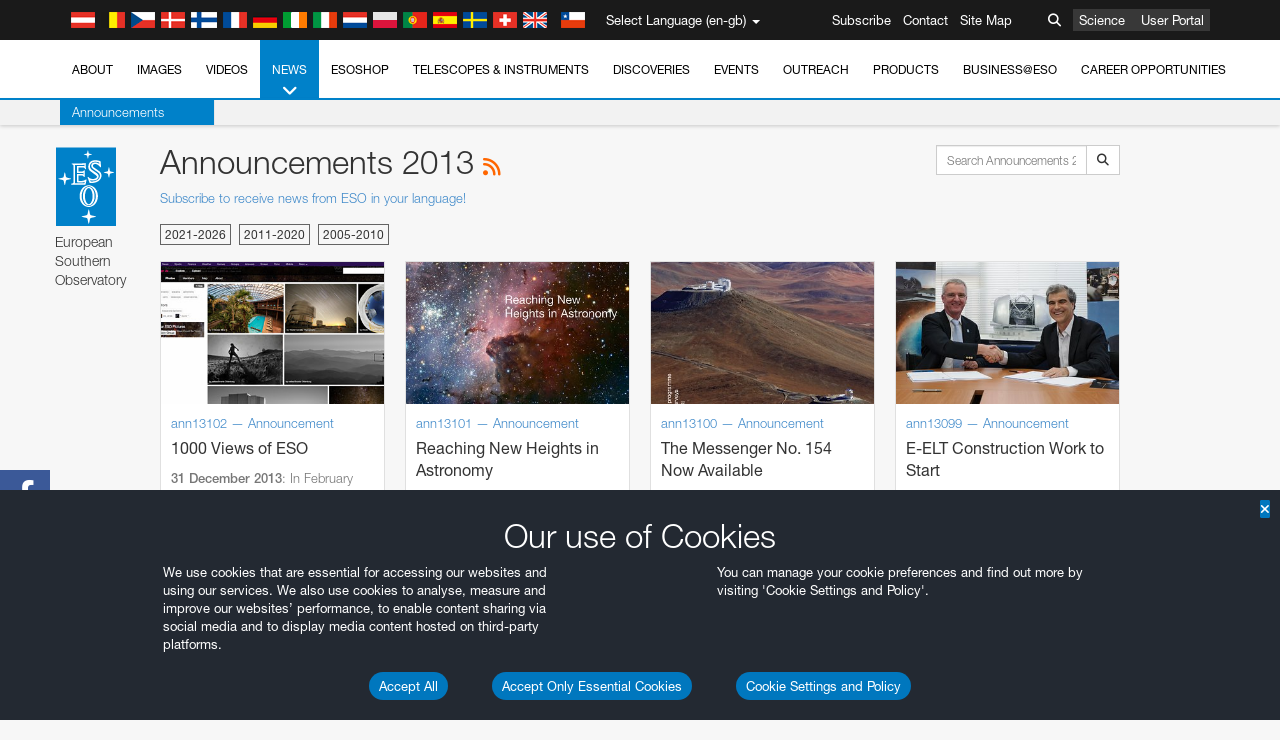

--- FILE ---
content_type: text/html; charset=utf-8
request_url: https://www.hq.eso.org/public/unitedkingdom/announcements/archive/year/2013/list/1/?lang
body_size: 21621
content:
<!DOCTYPE html>


<html lang="en-gb">
<head prefix="og: http://ogp.me/ns# fb: http://ogp.me/ns/fb#">
<meta charset="utf-8">
<meta http-equiv="X-UA-Compatible" content="IE=edge">
<meta name="viewport" content="width=device-width, initial-scale=1">
<base target="_top" />
<meta name="robots" content="index,follow" />

<meta name="description" content="Announcements 2013" />

<meta name="author" content="information@eso.org" />
<meta name="description" content="ESO, European Organisation for Astronomical Research in the Southern Hemisphere" />
<meta name="keywords" content="ESO, eso.org, Astronomy, Astrophysics, Astronomie, Suedsternwarte, telescopes, detectors, comets, planets, stars, galaxies, nebulae, universe, NTT, VLT, VLTI, ALMA, ELT, La Silla, Paranal, Garching, Chile" />
<meta name="statvooVerification" content="f546f5bccd3fb7f8c5d8e97c6beab814" />


<link rel="alternate" href="https://www.eso.org/public/announcements/archive/year/2013/list/1/" hreflang="x-default" /><link rel="alternate" href="https://www.eso.org/public/australia/announcements/archive/year/2013/list/1/" hreflang="en-au" /><link rel="alternate" href="https://www.eso.org/public/unitedkingdom/announcements/archive/year/2013/list/1/" hreflang="en-gb" /><link rel="alternate" href="https://www.eso.org/public/ireland/announcements/archive/year/2013/list/1/" hreflang="en-ie" /><link rel="alternate" href="https://www.eso.org/public/czechrepublic/announcements/archive/year/2013/list/1/" hreflang="cs" /><link rel="alternate" href="https://www.eso.org/public/denmark/announcements/archive/year/2013/list/1/" hreflang="da" /><link rel="alternate" href="https://www.eso.org/public/netherlands/announcements/archive/year/2013/list/1/" hreflang="nl" /><link rel="alternate" href="https://www.eso.org/public/belgium-nl/announcements/archive/year/2013/list/1/" hreflang="nl-be" /><link rel="alternate" href="https://www.eso.org/public/finland/announcements/archive/year/2013/list/1/" hreflang="fi" /><link rel="alternate" href="https://www.eso.org/public/france/announcements/archive/year/2013/list/1/" hreflang="fr" /><link rel="alternate" href="https://www.eso.org/public/belgium-fr/announcements/archive/year/2013/list/1/" hreflang="fr-be" /><link rel="alternate" href="https://www.eso.org/public/switzerland-fr/announcements/archive/year/2013/list/1/" hreflang="fr-ch" /><link rel="alternate" href="https://www.eso.org/public/germany/announcements/archive/year/2013/list/1/" hreflang="de" /><link rel="alternate" href="https://www.eso.org/public/austria/announcements/archive/year/2013/list/1/" hreflang="de-at" /><link rel="alternate" href="https://www.eso.org/public/belgium-de/announcements/archive/year/2013/list/1/" hreflang="de-be" /><link rel="alternate" href="https://www.eso.org/public/switzerland-de/announcements/archive/year/2013/list/1/" hreflang="de-ch" /><link rel="alternate" href="https://www.eso.org/public/italy/announcements/archive/year/2013/list/1/" hreflang="it" /><link rel="alternate" href="https://www.eso.org/public/switzerland-it/announcements/archive/year/2013/list/1/" hreflang="it-ch" /><link rel="alternate" href="https://www.eso.org/public/poland/announcements/archive/year/2013/list/1/" hreflang="pl" /><link rel="alternate" href="https://www.eso.org/public/portugal/announcements/archive/year/2013/list/1/" hreflang="pt" /><link rel="alternate" href="https://www.eso.org/public/spain/announcements/archive/year/2013/list/1/" hreflang="es" /><link rel="alternate" href="https://www.eso.org/public/chile/announcements/archive/year/2013/list/1/" hreflang="es-cl" /><link rel="alternate" href="https://www.eso.org/public/sweden/announcements/archive/year/2013/list/1/" hreflang="sv" />

<link href="https://mastodon.social/@esoastronomy" rel="me">
<link rel="shortcut icon" href="https://www.eso.org/public/archives/favicon.ico" />

<title>Announcements 2013 | ESO United Kingdom</title>






<!-- fonts.com tracker -->
<style type="text/css">
    @import url("https://fast.fonts.net/t/1.css?apiType=css&projectid=03892b9b-79f6-4f01-9746-af912ebf5e47");
</style>

<link href="/public/archives/djp/css/main.01d86ad5297f.css" rel="stylesheet" type="text/css" />

<link href="https://feeds.feedburner.com/EsoTopNews" rel="alternate" type="application/rss+xml" title="ESO Top News" />
<link href="https://feeds.feedburner.com/EsoAnnouncements" rel="alternate" type="application/rss+xml" title="ESO Announcements" />
<link href="https://feeds.feedburner.com/ESOcast" rel="alternate" type="application/rss+xml" title="ESOCast" />
<link href="https://recruitment.eso.org/jobs.rss" rel="alternate" type="application/rss+xml" title="Jobs@ESO" />
<link href="https://www.eso.org/public/blog/feed/" rel="alternate" type="application/rss+xml" title="ESOblog" />


<!--[if lte IE 9]>
	<script type="text/javascript" src="/public/archives/djp/js/ie8compat.4841020d40d6.js" charset="utf-8"></script>
	<script src="//oss.maxcdn.com/respond/1.4.2/respond.min.js"></SCRIpt>
	<script src="//oss.maxcdn.com/html5shiv/3.7.2/html5shiv.min.js"></script>
<![endif]-->


<meta name="twitter:card" content="summary" />

<meta name="twitter:site" content="@ESO" />
<meta name="twitter:creator" content="@ESO" />



















    <meta property="og:title" content="Announcements 2013" />

</head>

<body>

<nav class="navbar-general-wrapper" role="navigation">
	<div class="navbar-general">
		<div class="minilogo">
			<a href="/public/">
				<div class="sprites-esologo-23-30" title="European Organisation for Astronomical Research in the Southern Hemisphere"></div>
			</a>
		</div>
		<div id="select-language">
			<div class="flags">
				<div title="Austria" class="sprites-flag_at"></div>
				<div title="Belgium" class="sprites-flag_be"></div>
				<div title="Czechia" class="sprites-flag_cz"></div>
				<div title="Denmark" class="sprites-flag_da"></div>
				<div title="Finland" class="sprites-flag_fi"></div>
				<div title="France" class="sprites-flag_fr"></div>
				<div title="Germany" class="sprites-flag_de"></div>
				<div title="Ireland" class="sprites-flag_ie"></div>
				<div title="Italy" class="sprites-flag_it"></div>
				<div title="Netherlands" class="sprites-flag_nl"></div>
				<div title="Poland" class="sprites-flag_pl"></div>
				<div title="Portugal" class="sprites-flag_pt"></div>
				<div title="Spain" class="sprites-flag_es"></div>
				<div title="Sweden" class="sprites-flag_sv"></div>
				<div title="Switzerland" class="sprites-flag_ch"></div>
				<div title="UK" class="sprites-flag_gb"></div>
				<div style="margin-left: 8px" title="Chile" class="sprites-flag_cl"></div>
			</div>
			<div class="languages">
				<div class="language-button">
					<span class="language-text">Select Language (en-gb)</span>
					<div class="language-flag"><div title="en-gb" class="flag sprites-flag_gb">&nbsp;</div><span> (en-gb)</span></div>
					<span class="caret"></span>
				</div>
				<ul class="languages-dropdown" role="menu">
				
					
					
					<li class="language"><a role="menuitem" href="/public/announcements/archive/year/2013/list/1/?lang"><div title="International English" class="flag sprites-flag_en">&nbsp;</div>International English</a></li>
					
				
					
					
					<li class="language"><a role="menuitem" href="/public/denmark/announcements/archive/year/2013/list/1/?lang"><div title="Dansk" class="flag sprites-flag_da">&nbsp;</div>Dansk</a></li>
					
				
					
					
					<li class="language"><a role="menuitem" href="/public/germany/announcements/archive/year/2013/list/1/?lang"><div title="Deutsch" class="flag sprites-flag_de">&nbsp;</div>Deutsch</a></li>
					
				
					
					
					<li class="language"><a role="menuitem" href="/public/belgium-de/announcements/archive/year/2013/list/1/?lang"><div title="Deutsch (Belgien)" class="flag sprites-flag_be">&nbsp;</div>Deutsch (Belgien)</a></li>
					
				
					
					
					<li class="language"><a role="menuitem" href="/public/switzerland-de/announcements/archive/year/2013/list/1/?lang"><div title="Deutsch (Schweiz)" class="flag sprites-flag_ch">&nbsp;</div>Deutsch (Schweiz)</a></li>
					
				
					
					
					<li class="language"><a role="menuitem" href="/public/austria/announcements/archive/year/2013/list/1/?lang"><div title="Deutsch (Österreich)" class="flag sprites-flag_at">&nbsp;</div>Deutsch (Österreich)</a></li>
					
				
					
					
					<li class="language"><a role="menuitem" href="/public/australia/announcements/archive/year/2013/list/1/?lang"><div title="English (Australia)" class="flag sprites-flag_au">&nbsp;</div>English (Australia)</a></li>
					
				
					
					
					<li class="language"><a role="menuitem" href="/public/ireland/announcements/archive/year/2013/list/1/?lang"><div title="English (Ireland)" class="flag sprites-flag_ie">&nbsp;</div>English (Ireland)</a></li>
					
				
					
					
					<li class="language selected"><a role="menuitem" href="/public/unitedkingdom/announcements/archive/year/2013/list/1/?lang"><div title="English (UK)" class="flag sprites-flag_gb">&nbsp;</div>English (UK)</a></li>
					
				
					
					
					<li class="language"><a role="menuitem" href="/public/spain/announcements/archive/year/2013/list/1/?lang"><div title="Español" class="flag sprites-flag_es">&nbsp;</div>Español</a></li>
					
				
					
					
					<li class="language"><a role="menuitem" href="/public/chile/announcements/archive/year/2013/list/1/?lang"><div title="Español (Chile)" class="flag sprites-flag_cl">&nbsp;</div>Español (Chile)</a></li>
					
				
					
					
					<li class="language"><a role="menuitem" href="/public/france/announcements/archive/year/2013/list/1/?lang"><div title="Français" class="flag sprites-flag_fr">&nbsp;</div>Français</a></li>
					
				
					
					
					<li class="language"><a role="menuitem" href="/public/belgium-fr/announcements/archive/year/2013/list/1/?lang"><div title="Français (Belgique)" class="flag sprites-flag_be">&nbsp;</div>Français (Belgique)</a></li>
					
				
					
					
					<li class="language"><a role="menuitem" href="/public/switzerland-fr/announcements/archive/year/2013/list/1/?lang"><div title="Français (Suisse)" class="flag sprites-flag_ch">&nbsp;</div>Français (Suisse)</a></li>
					
				
					
					
					<li class="language"><a role="menuitem" href="/public/italy/announcements/archive/year/2013/list/1/?lang"><div title="Italiano" class="flag sprites-flag_it">&nbsp;</div>Italiano</a></li>
					
				
					
					
					<li class="language"><a role="menuitem" href="/public/switzerland-it/announcements/archive/year/2013/list/1/?lang"><div title="Italiano (Svizzera)" class="flag sprites-flag_ch">&nbsp;</div>Italiano (Svizzera)</a></li>
					
				
					
					
					<li class="language"><a role="menuitem" href="/public/netherlands/announcements/archive/year/2013/list/1/?lang"><div title="Nederlands" class="flag sprites-flag_nl">&nbsp;</div>Nederlands</a></li>
					
				
					
					
					<li class="language"><a role="menuitem" href="/public/belgium-nl/announcements/archive/year/2013/list/1/?lang"><div title="Nederlands (België)" class="flag sprites-flag_be">&nbsp;</div>Nederlands (België)</a></li>
					
				
					
					
					<li class="language"><a role="menuitem" href="/public/poland/announcements/archive/year/2013/list/1/?lang"><div title="Polski" class="flag sprites-flag_pl">&nbsp;</div>Polski</a></li>
					
				
					
					
					<li class="language"><a role="menuitem" href="/public/portugal/announcements/archive/year/2013/list/1/?lang"><div title="Português" class="flag sprites-flag_pt">&nbsp;</div>Português</a></li>
					
				
					
					
					<li class="language"><a role="menuitem" href="/public/finland/announcements/archive/year/2013/list/1/?lang"><div title="Suomi" class="flag sprites-flag_fi">&nbsp;</div>Suomi</a></li>
					
				
					
					
					<li class="language"><a role="menuitem" href="/public/sweden/announcements/archive/year/2013/list/1/?lang"><div title="Svenska" class="flag sprites-flag_sv">&nbsp;</div>Svenska</a></li>
					
				
					
					
					<li class="language"><a role="menuitem" href="/public/czechrepublic/announcements/archive/year/2013/list/1/?lang"><div title="Česky" class="flag sprites-flag_cs">&nbsp;</div>Česky</a></li>
					
				
				</ul>
			</div>
		</div>
		<div class="sections">
			<a href="https://www.eso.org/sci.html">Science</a>
			<a href="/UserPortal/">User Portal</a>
			
		</div>
		<div class="searchbox">
			<button type="button" class="btn btn-default" id="searchbox-button">
				<span class="fa fa-search"></span>
			</button>
			<div id="searchbox-dropdown">
				<form action="/public/search/" method="get" class="form-inline" role="search">
					<div class="form-group">
						<div class="input-group">
							<input type="text" value="" placeholder="Search..." name="q" class="form-control">
							<span class="input-group-btn">
								<button class="btn btn-default" type="submit"><span class="fa fa-search"></span></button>
							</span>
						</div>

							<!-- </span> -->
						<!-- </div> -->
					</div>
				</form>
			</div>
		</div>
		<div class="links">
			<a href="/public/outreach/newsletters/esonews/">Subscribe</a>
			<a href="/public/about-eso/travel/">Contact</a>
			<a href="/public/sitemap/">Site Map</a>
		</div>
	</div>
</nav>



<nav class="main-menu-wrapper" role="navigation">
	<div class="main-menu">
		<div class="mobile-menu clearfix">
			<button class="menu-trigger"><span class="fa fa-navicon"></span> Open Menu</button>
		</div>
		



<ul class="level0 mainmenu-aim">

    <li><a href="/public/about-eso/">About<span class="fa fa-angle-down level0-children-arrows"></span></a>
    
    <span class="mobile-children">
        <span class="fa fa-angle-down"></span>
    </span>
    <div class="level1-wrapper">
        <div class="level1">
            <ul id="submenu-aim-2" class="submenu-aim">
            

<li class=""><a href="/public/about-eso/organisation/">
        Organisation
        
    </a></li><li class=""><a href="/public/about-eso/mission-vision-values-strategy/">
        Mission-Vision-Values-Strategy
        
    </a></li><li class=""><a href="/public/about-eso/dg-office/">
        Director General
        
    </a></li><li class=""><a href="/public/about-eso/committees.html">
        ESO's Governing Bodies
        
    </a></li><li class="submenu"><a href="/public/about-eso/memberstates/">
        Member States and Partners
        
            <span class="desktop-children topmenu-arrow fa fa-angle-right"></span></a><span class="mobile-children"><span class="fa fa-angle-down"></span></span><ul id="submenu-aim-7" class="submenu-aim sublevel"><li class=""><a href="/public/about-eso/memberstates/austrianinvolvement/">
        Austria
        
    </a></li><li class=""><a href="/public/about-eso/memberstates/belgianinvolvement/">
        Belgium
        
    </a></li><li class=""><a href="/public/about-eso/memberstates/czechinvolvement/">
        Czechia
        
    </a></li><li class=""><a href="/public/about-eso/memberstates/danishinvolvement/">
        Denmark
        
    </a></li><li class=""><a href="/public/about-eso/memberstates/finnishinvolvement/">
        Finland
        
    </a></li><li class=""><a href="/public/about-eso/memberstates/frenchinvolvement/">
        France
        
    </a></li><li class=""><a href="/public/about-eso/memberstates/germaninvolvement/">
        Germany
        
    </a></li><li class=""><a href="/public/about-eso/memberstates/irishinvolvement/">
        Ireland
        
    </a></li><li class=""><a href="/public/about-eso/memberstates/italianinvolvement/">
        Italy
        
    </a></li><li class=""><a href="/public/about-eso/memberstates/dutchinvolvement/">
        Netherlands
        
    </a></li><li class=""><a href="/public/about-eso/memberstates/polishinvolvement/">
        Poland
        
    </a></li><li class=""><a href="/public/about-eso/memberstates/portugueseinvolvement/">
        Portugal
        
    </a></li><li class=""><a href="/public/about-eso/memberstates/spanishinvolvement/">
        Spain
        
    </a></li><li class=""><a href="/public/about-eso/memberstates/swedishinvolvement/">
        Sweden
        
    </a></li><li class=""><a href="/public/about-eso/memberstates/swissinvolvement/">
        Switzerland
        
    </a></li><li class=""><a href="/public/about-eso/memberstates/britishinvolvement/">
        United Kingdom
        
    </a></li><li class=""><a href="/public/about-eso/strategicpartners/australianinvolvement/">
        Australia (Partner)
        
    </a></li></ul></li><li class="submenu"><a href="/public/about-eso/eso-and-chile/">
        ESO & Chile
        
            <span class="desktop-children topmenu-arrow fa fa-angle-right"></span></a><span class="mobile-children"><span class="fa fa-angle-down"></span></span><ul id="submenu-aim-25" class="submenu-aim sublevel"><li class=""><a href="/public/about-eso/eso-and-chile/representation-office-chile/">
        ESO Representation Office in Chile
        
    </a></li></ul></li><li class="submenu"><a href="/public/about-eso/travel/">
        Travel and Contacts
        
            <span class="desktop-children topmenu-arrow fa fa-angle-right"></span></a><span class="mobile-children"><span class="fa fa-angle-down"></span></span><ul id="submenu-aim-27" class="submenu-aim sublevel"><li class=""><a href="/public/about-eso/travel/garching/">
        Travel to ESO Headquarters
        
    </a></li><li class=""><a href="/public/about-eso/travel/vitacura/">
        Travel to Vitacura Office
        
    </a></li><li class=""><a href="/public/about-eso/travel/guesthouse/">
        Travel to Guesthouse
        
    </a></li><li class=""><a href="/public/about-eso/travel/lasilla/">
        Travel to La Silla
        
    </a></li><li class=""><a href="/public/about-eso/travel/laserena/">
        Travel to La Serena
        
    </a></li><li class=""><a href="/public/about-eso/travel/paranal/">
        Travel to Paranal
        
    </a></li><li class=""><a href="/public/about-eso/travel/antofagasta/">
        Travel to Antofagasta
        
    </a></li><li class=""><a href="/public/about-eso/travel/chajnantor/">
        Travel to Chajnantor
        
    </a></li><li class=""><a href="/public/about-eso/travel/elt/">
        Travel to ELT Armazones
        
    </a></li></ul></li><li class="submenu"><a href="/public/about-eso/visitors/">
        Visits to ESO Sites
        
            <span class="desktop-children topmenu-arrow fa fa-angle-right"></span></a><span class="mobile-children"><span class="fa fa-angle-down"></span></span><ul id="submenu-aim-37" class="submenu-aim sublevel"><li class=""><a href="/public/about-eso/visitors/paranal/">
        Weekend visits to Paranal
        
    </a></li><li class=""><a href="/public/about-eso/visitors/lasilla/">
        Weekend Visits to La Silla
        
    </a></li><li class=""><a href="/public/outreach/pressmedia/mediavisits/">
        Media Visits
        
    </a></li><li class=""><a href="/public/about-eso/visitors/virtual-tours/">
        Virtual Visits
        
    </a></li></ul></li><li class=""><a href="/public/about-eso/societal-benefits/">
        ESO and Society
        
    </a></li><li class=""><a href="/public/about-eso/architecture/">
        Architecture at ESO
        
    </a></li><li class=""><a href="/public/about-eso/timeline/">
        Timeline
        
    </a></li><li class="submenu"><a class="no-link children" href="#">
        Sustainability
        
            <span class="desktop-children topmenu-arrow fa fa-angle-right"></span></a><span class="mobile-children"><span class="fa fa-angle-down"></span></span><ul id="submenu-aim-45" class="submenu-aim sublevel"><li class=""><a href="/public/about-eso/sustainability/green/">
        Environmental sustainability at ESO
        
    </a></li><li class=""><a href="/public/about-eso/sustainability/eso-un-sdgs/">
        ESO and the UN's Sustainable Development Goals
        
    </a></li><li class=""><a href="/public/about-eso/sustainability/dei-at-eso/">
        Diversity, Equity and Inclusion
        
    </a></li></ul></li><li class=""><a href="/public/about-eso/dark-skies-preservation/">
        Dark skies preservation
        
    </a></li><li class=""><a href="/public/about-eso/privacy/">
        Terms and Conditions
        
    </a></li>

            </ul>
        </div>
    </div>
    
    </li>

    <li><a href="/public/images/">Images<span class="fa fa-angle-down level0-children-arrows"></span></a>
    
    <span class="mobile-children">
        <span class="fa fa-angle-down"></span>
    </span>
    <div class="level1-wrapper">
        <div class="level1">
            <ul id="submenu-aim-51" class="submenu-aim">
            

<li class=""><a href="/public/images/search/">
        Advanced Search
        
    </a></li><li class=""><a href="/public/images/comparisons/">
        Image Comparisons
        
    </a></li><li class=""><a href="/public/images/potw/">
        Picture of the Week
        
    </a></li><li class=""><a href="/public/copyright/">
        Usage of ESO Images and Videos
        
    </a></li>

            </ul>
        </div>
    </div>
    
    </li>

    <li><a href="/public/videos/">Videos<span class="fa fa-angle-down level0-children-arrows"></span></a>
    
    <span class="mobile-children">
        <span class="fa fa-angle-down"></span>
    </span>
    <div class="level1-wrapper">
        <div class="level1">
            <ul id="submenu-aim-56" class="submenu-aim">
            

<li class=""><a href="/public/videos/search/">
        Advanced Search
        
    </a></li><li class=""><a href="/public/copyright/">
        Usage of ESO Videos and Images
        
    </a></li><li class=""><a href="/public/videoformats/">
        Video Formats
        
    </a></li>

            </ul>
        </div>
    </div>
    
    </li>

    <li class="current"><a href="/public/news/">News<span class="fa fa-angle-down level0-children-arrows"></span></a>
    
    <span class="mobile-children">
        <span class="fa fa-angle-down"></span>
    </span>
    <div class="level1-wrapper">
        <div class="level1 current">
            <ul id="submenu-aim-60" class="submenu-aim selected current current-leaf">
            

<li class=""><a href="/public/news/">
        Press Releases
        
    </a></li><li class=" current current-leaf"><a href="/public/announcements/">
        Announcements
        
    </a></li><li class=""><a href="https://www.eso.org/public/blog/">
        ESOblog
        
    </a></li><li class="submenu"><a href="/public/outreach/pressmedia/">
        Press Room
        
            <span class="desktop-children topmenu-arrow fa fa-angle-right"></span></a><span class="mobile-children"><span class="fa fa-angle-down"></span></span><ul id="submenu-aim-64" class="submenu-aim sublevel"><li class=""><a href="/public/outreach/pressmedia/mediavisits/">
        Media Visits
        
    </a></li><li class=""><a href="/public/copyright/">
        Copyright Notice
        
    </a></li></ul></li><li class=""><a href="/public/newsletters/">
        ESO Newsletters
        
    </a></li>

            </ul>
        </div>
    </div>
    
    </li>

    <li><a href="/public/shop/">ESOshop<span class="fa fa-angle-down level0-children-arrows"></span></a>
    
    <span class="mobile-children">
        <span class="fa fa-angle-down"></span>
    </span>
    <div class="level1-wrapper">
        <div class="level1">
            <ul id="submenu-aim-68" class="submenu-aim">
            

<li class="submenu"><a href="/public/shop/category/">
        Shop Products
        
            <span class="desktop-children topmenu-arrow fa fa-angle-right"></span></a><span class="mobile-children"><span class="fa fa-angle-down"></span></span><ul id="submenu-aim-69" class="submenu-aim sublevel"><li class=""><a href="/public/shop/category/annualreport/">
        Annual Reports
        
    </a></li><li class=""><a href="/public/shop/category/apparel/">
        Apparel
        
    </a></li><li class=""><a href="/public/shop/category/book/">
        Books
        
    </a></li><li class=""><a href="/public/shop/category/brochure/">
        Brochures
        
    </a></li><li class=""><a href="/public/shop/category/calendar/">
        Calendars
        
    </a></li><li class=""><a href="/public/shop/category/capjournal/">
        CAPjournals
        
    </a></li><li class=""><a href="/public/shop/category/conferenceitem/">
        Conferences
        
    </a></li><li class=""><a href="/public/shop/category/media/">
        DVDs/Bluray/CDs
        
    </a></li><li class=""><a href="/public/shop/category/supernovaactivity/">
        ESO Supernova Activities
        
    </a></li><li class=""><a href="/public/shop/category/flyer/">
        Flyers
        
    </a></li><li class=""><a href="/public/shop/category/handout/">
        Handouts
        
    </a></li><li class=""><a href="/public/shop/category/map/">
        Maps
        
    </a></li><li class=""><a href="/public/shop/category/merchandise/">
        Merchandise
        
    </a></li><li class=""><a href="/public/shop/category/mountedimage/">
        Mounted Images
        
    </a></li><li class=""><a href="/public/shop/category/postcard/">
        Postcards
        
    </a></li><li class=""><a href="/public/shop/category/printedposter/">
        Posters
        
    </a></li><li class=""><a href="/public/shop/category/technicaldocument/">
        Reports
        
    </a></li><li class=""><a href="/public/shop/category/sticker/">
        Stickers
        
    </a></li></ul></li><li class=""><a href="/public/shop/cart/">
        View shopping cart
        
    </a></li><li class=""><a href="/public/shop/checkout/">
        Checkout
        
    </a></li><li class="submenu"><a href="/public/shopinfo/">
        Information
        
            <span class="desktop-children topmenu-arrow fa fa-angle-right"></span></a><span class="mobile-children"><span class="fa fa-angle-down"></span></span><ul id="submenu-aim-90" class="submenu-aim sublevel"><li class=""><a href="/public/shopinfo/bulk_orders/">
        Bulk Orders
        
    </a></li><li class=""><a href="/public/shopinfo/">
        Purchasing Steps
        
    </a></li><li class=""><a href="/public/shopinfo/payment/">
        Payment
        
    </a></li><li class=""><a href="/public/shopinfo/shipping/">
        Shipping
        
    </a></li><li class=""><a href="/public/shopinfo/shopstaff/">
        Staff Shopping
        
    </a></li><li class=""><a href="/public/shopinfo/terms/">
        Terms & Conditions
        
    </a></li></ul></li><li class=""><a href="/public/shop/freeorder/">
        Free Orders for Educators and Media
        
    </a></li>

            </ul>
        </div>
    </div>
    
    </li>

    <li><a href="/public/teles-instr/">Telescopes & Instruments<span class="fa fa-angle-down level0-children-arrows"></span></a>
    
    <span class="mobile-children">
        <span class="fa fa-angle-down"></span>
    </span>
    <div class="level1-wrapper">
        <div class="level1">
            <ul id="submenu-aim-98" class="submenu-aim">
            

<li class="submenu"><a href="/public/teles-instr/paranal-observatory/">
        Paranal Observatory
        
            <span class="desktop-children topmenu-arrow fa fa-angle-right"></span></a><span class="mobile-children"><span class="fa fa-angle-down"></span></span><ul id="submenu-aim-99" class="submenu-aim sublevel"><li class="submenu"><a href="/public/teles-instr/paranal-observatory/vlt/">
        Very Large Telescope
        
            <span class="desktop-children topmenu-arrow fa fa-angle-right"></span></a><span class="mobile-children"><span class="fa fa-angle-down"></span></span><ul id="submenu-aim-100" class="submenu-aim sublevel"><li class="submenu"><a href="/public/teles-instr/paranal-observatory/vlt/vlt-instr/">
        VLT Instruments
        
            <span class="desktop-children topmenu-arrow fa fa-angle-right"></span></a><span class="mobile-children"><span class="fa fa-angle-down"></span></span><ul id="submenu-aim-101" class="submenu-aim sublevel"><li class=""><a href="/public/teles-instr/paranal-observatory/vlt/vlt-instr/4lgsf/">
        4LGSF
        
    </a></li><li class=""><a href="/public/teles-instr/paranal-observatory/vlt/vlt-instr/cubes/">
        CUBES
        
    </a></li><li class=""><a href="/public/teles-instr/paranal-observatory/vlt/vlt-instr/crires+/">
        CRIRES+
        
    </a></li><li class=""><a href="/public/teles-instr/paranal-observatory/vlt/vlt-instr/espresso/">
        ESPRESSO
        
    </a></li><li class=""><a href="/public/teles-instr/paranal-observatory/vlt/vlt-instr/eris/">
        ERIS
        
    </a></li><li class=""><a href="/public/teles-instr/paranal-observatory/vlt/vlt-instr/flames/">
        FLAMES
        
    </a></li><li class=""><a href="/public/teles-instr/paranal-observatory/vlt/vlt-instr/fors/">
        FORS1 and FORS2
        
    </a></li><li class=""><a href="/public/teles-instr/paranal-observatory/vlt/vlt-instr/hawk-i/">
        HAWK-I
        
    </a></li><li class=""><a href="/public/teles-instr/paranal-observatory/vlt/vlt-instr/kmos/">
        KMOS
        
    </a></li><li class=""><a href="/public/teles-instr/paranal-observatory/vlt/vlt-instr/mavis/">
        MAVIS
        
    </a></li><li class=""><a href="/public/teles-instr/paranal-observatory/vlt/vlt-instr/moons/">
        MOONS
        
    </a></li><li class=""><a href="/public/teles-instr/paranal-observatory/vlt/vlt-instr/muse/">
        MUSE
        
    </a></li><li class=""><a href="/public/teles-instr/paranal-observatory/vlt/vlt-instr/sphere/">
        SPHERE
        
    </a></li><li class=""><a href="/public/teles-instr/paranal-observatory/vlt/vlt-instr/uves/">
        UVES
        
    </a></li><li class=""><a href="/public/teles-instr/paranal-observatory/vlt/vlt-instr/visir/">
        VISIR
        
    </a></li><li class=""><a href="/public/teles-instr/paranal-observatory/vlt/vlt-instr/x-shooter/">
        X-shooter
        
    </a></li></ul></li><li class="submenu"><a href="/public/teles-instr/paranal-observatory/vlt/vlti/">
        VLT Interferometer
        
            <span class="desktop-children topmenu-arrow fa fa-angle-right"></span></a><span class="mobile-children"><span class="fa fa-angle-down"></span></span><ul id="submenu-aim-118" class="submenu-aim sublevel"><li class=""><a href="/public/teles-instr/paranal-observatory/vlt/vlt-instr/gravity+/">
        GRAVITY+
        
    </a></li><li class=""><a href="/public/teles-instr/paranal-observatory/vlt/vlt-instr/gravity/">
        GRAVITY
        
    </a></li><li class=""><a href="/public/teles-instr/paranal-observatory/vlt/vlt-instr/matisse/">
        MATISSE
        
    </a></li><li class=""><a href="/public/teles-instr/paranal-observatory/vlt/vlt-instr/naomi/">
        NAOMI
        
    </a></li><li class=""><a href="/public/teles-instr/paranal-observatory/vlt/vlt-instr/pionier/">
        PIONIER
        
    </a></li></ul></li><li class=""><a href="/public/teles-instr/paranal-observatory/vlt/auxiliarytelescopes/">
        Auxiliary Telescopes
        
    </a></li></ul></li><li class="submenu"><a href="/public/teles-instr/paranal-observatory/surveytelescopes/">
        Survey Telescopes
        
            <span class="desktop-children topmenu-arrow fa fa-angle-right"></span></a><span class="mobile-children"><span class="fa fa-angle-down"></span></span><ul id="submenu-aim-125" class="submenu-aim sublevel"><li class="submenu"><a href="/public/teles-instr/paranal-observatory/surveytelescopes/vista/">
        VISTA
        
            <span class="desktop-children topmenu-arrow fa fa-angle-right"></span></a><span class="mobile-children"><span class="fa fa-angle-down"></span></span><ul id="submenu-aim-126" class="submenu-aim sublevel"><li class=""><a href="/public/teles-instr/paranal-observatory/surveytelescopes/vista/mirror/">
        The VISTA mirror
        
    </a></li><li class=""><a href="/public/teles-instr/paranal-observatory/surveytelescopes/vista/4most/">
        4MOST
        
    </a></li><li class=""><a href="/public/teles-instr/paranal-observatory/surveytelescopes/vista/surveys/">
        The VISTA surveys
        
    </a></li><li class=""><a href="/public/teles-instr/paranal-observatory/surveytelescopes/vista/consortium/">
        The VISTA consortium
        
    </a></li></ul></li><li class="submenu"><a href="/public/teles-instr/paranal-observatory/surveytelescopes/vst/">
        VST
        
            <span class="desktop-children topmenu-arrow fa fa-angle-right"></span></a><span class="mobile-children"><span class="fa fa-angle-down"></span></span><ul id="submenu-aim-131" class="submenu-aim sublevel"><li class=""><a href="/public/teles-instr/paranal-observatory/surveytelescopes/vst/mirror/">
        The VST mirrors
        
    </a></li><li class=""><a href="/public/teles-instr/paranal-observatory/surveytelescopes/vst/camera/">
        OmegaCAM
        
    </a></li><li class=""><a href="/public/teles-instr/paranal-observatory/surveytelescopes/vst/surveys/">
        The VST surveys
        
    </a></li></ul></li></ul></li><li class=""><a href="/public/teles-instr/paranal-observatory/speculoos/">
        SPECULOOS
        
    </a></li><li class=""><a href="/public/teles-instr/paranal-observatory/ngts/">
        NGTS
        
    </a></li><li class=""><a href="/public/teles-instr/paranal-observatory/ctao/">
        Cherenkov Telescope Array Observatory
        
    </a></li><li class=""><a href="/public/teles-instr/paranal-observatory/oasis/">
        OASIS
        
    </a></li></ul></li><li class="submenu"><a href="/public/teles-instr/lasilla/">
        La Silla Observatory
        
            <span class="desktop-children topmenu-arrow fa fa-angle-right"></span></a><span class="mobile-children"><span class="fa fa-angle-down"></span></span><ul id="submenu-aim-139" class="submenu-aim sublevel"><li class=""><a href="/public/teles-instr/lasilla/swedish/">
        Swedish–ESO Submillimetre Telescope
        
    </a></li><li class="submenu"><a href="/public/teles-instr/lasilla/ntt/">
        New Technology Telescope
        
            <span class="desktop-children topmenu-arrow fa fa-angle-right"></span></a><span class="mobile-children"><span class="fa fa-angle-down"></span></span><ul id="submenu-aim-141" class="submenu-aim sublevel"><li class=""><a href="/public/teles-instr/lasilla/ntt/efosc2/">
        EFOSC2
        
    </a></li><li class=""><a href="/public/teles-instr/lasilla/ntt/sofi/">
        SOFI
        
    </a></li><li class=""><a href="/public/teles-instr/lasilla/ntt/soxs/">
        SOXS
        
    </a></li></ul></li><li class="submenu"><a href="/public/teles-instr/lasilla/36/">
        ESO 3.6-metre telescope
        
            <span class="desktop-children topmenu-arrow fa fa-angle-right"></span></a><span class="mobile-children"><span class="fa fa-angle-down"></span></span><ul id="submenu-aim-145" class="submenu-aim sublevel"><li class=""><a href="/public/teles-instr/lasilla/36/harps/">
        HARPS
        
    </a></li><li class=""><a href="/public/teles-instr/lasilla/36/nirps/">
        NIRPS
        
    </a></li></ul></li><li class="submenu"><a href="/public/teles-instr/lasilla/mpg22/">
        MPG/ESO 2.2-metre telescope
        
            <span class="desktop-children topmenu-arrow fa fa-angle-right"></span></a><span class="mobile-children"><span class="fa fa-angle-down"></span></span><ul id="submenu-aim-148" class="submenu-aim sublevel"><li class=""><a href="/public/teles-instr/lasilla/mpg22/feros/">
        FEROS
        
    </a></li><li class=""><a href="/public/teles-instr/lasilla/mpg22/grond/">
        GROND
        
    </a></li><li class=""><a href="/public/teles-instr/lasilla/mpg22/wfi/">
        WFI
        
    </a></li></ul></li><li class="submenu"><a href="/public/teles-instr/lasilla/swiss/">
         Swiss 1.2-metre Leonhard Euler Telescope
        
            <span class="desktop-children topmenu-arrow fa fa-angle-right"></span></a><span class="mobile-children"><span class="fa fa-angle-down"></span></span><ul id="submenu-aim-152" class="submenu-aim sublevel"><li class=""><a href="/public/teles-instr/lasilla/swiss/coralie/">
        CORALIE
        
    </a></li></ul></li><li class=""><a href="/public/teles-instr/lasilla/rem/">
        Rapid Eye Mount telescope
        
    </a></li><li class=""><a href="/public/teles-instr/lasilla/trappist/">
        TRAnsiting Planets and PlanetesImals Small Telescope–South
        
    </a></li><li class="submenu"><a href="/public/teles-instr/lasilla/danish154/">
        Danish 1.54-metre telescope
        
            <span class="desktop-children topmenu-arrow fa fa-angle-right"></span></a><span class="mobile-children"><span class="fa fa-angle-down"></span></span><ul id="submenu-aim-156" class="submenu-aim sublevel"><li class=""><a href="/public/teles-instr/lasilla/danish154/dfosc/">
        DFOSC
        
    </a></li></ul></li><li class=""><a href="/public/teles-instr/lasilla/tarot/">
        Télescope à Action Rapide pour les Objets Transitoires
        
    </a></li><li class=""><a href="/public/teles-instr/lasilla/1mschmidt/">
        ESO 1-metre Schmidt telescope
        
    </a></li><li class=""><a href="/public/teles-instr/lasilla/152metre/">
        ESO 1.52-metre telescope
        
    </a></li><li class="submenu"><a href="/public/teles-instr/lasilla/1metre/">
        ESO 1-metre telescope
        
            <span class="desktop-children topmenu-arrow fa fa-angle-right"></span></a><span class="mobile-children"><span class="fa fa-angle-down"></span></span><ul id="submenu-aim-161" class="submenu-aim sublevel"><li class=""><a href="/public/teles-instr/lasilla/1metre/fideos/">
        FIDEOS
        
    </a></li></ul></li><li class=""><a href="/public/teles-instr/lasilla/05metre/">
        ESO 0.5-metre telescope
        
    </a></li><li class=""><a href="/public/teles-instr/lasilla/coude/">
        Coudé Auxiliary Telescope
        
    </a></li><li class=""><a href="/public/teles-instr/lasilla/marly/">
        MarLy 1-metre telescope
        
    </a></li><li class=""><a href="/public/teles-instr/lasilla/09metre/">
        Dutch 0.9-metre telescope
        
    </a></li><li class=""><a href="/public/teles-instr/lasilla/t70/">
        Swiss T70 telescope
        
    </a></li><li class=""><a href="/public/teles-instr/lasilla/bochum/">
        Bochum 0.61-metre telescope
        
    </a></li><li class=""><a href="/public/teles-instr/lasilla/danish05/">
        Danish 0.5-metre telescope
        
    </a></li><li class=""><a href="/public/teles-instr/lasilla/gpo/">
        Grand Prisme Objectif telescope
        
    </a></li><li class=""><a href="/public/teles-instr/lasilla/swiss04/">
        Swiss 0.4-metre telescope
        
    </a></li><li class=""><a href="/public/teles-instr/lasilla/marseille/">
        Marseille 0.36-metre telescope
        
    </a></li><li class=""><a href="/public/teles-instr/lasilla/grb/">
        GRB Monitoring System
        
    </a></li><li class=""><a href="/public/teles-instr/lasilla/mascara/">
        MASCARA
        
    </a></li><li class=""><a href="/public/teles-instr/lasilla/blackgem/">
        BlackGEM
        
    </a></li><li class=""><a href="/public/teles-instr/lasilla/extra/">
        ExTrA
        
    </a></li><li class=""><a href="/public/teles-instr/lasilla/test-bed/">
        Test-Bed Telescope
        
    </a></li></ul></li><li class="submenu"><a href="/public/teles-instr/alma/">
        ALMA
        
            <span class="desktop-children topmenu-arrow fa fa-angle-right"></span></a><span class="mobile-children"><span class="fa fa-angle-down"></span></span><ul id="submenu-aim-178" class="submenu-aim sublevel"><li class=""><a href="/public/teles-instr/alma/antennas/">
        Antennas
        
    </a></li><li class=""><a href="/public/teles-instr/alma/transporters/">
        Transporters
        
    </a></li><li class=""><a href="/public/teles-instr/alma/interferometry/">
        Interferometry
        
    </a></li><li class=""><a href="/public/teles-instr/alma/receiver-bands/">
        Receiver Bands
        
    </a></li><li class=""><a href="/public/teles-instr/alma/residencia/">
        ALMA Residencia
        
    </a></li><li class=""><a href="/public/teles-instr/alma/wsu/">
        Wideband Sensitivity Upgrade
        
    </a></li><li class=""><a href="/public/teles-instr/apex/">
        APEX
        
    </a></li></ul></li><li class=""><a href="/public/teles-instr/elt/">
        ELT
        
    </a></li><li class="submenu"><a href="/public/teles-instr/technology/">
        Technology for Telescopes
        
            <span class="desktop-children topmenu-arrow fa fa-angle-right"></span></a><span class="mobile-children"><span class="fa fa-angle-down"></span></span><ul id="submenu-aim-187" class="submenu-aim sublevel"><li class=""><a href="/public/teles-instr/technology/active_optics/">
        Active Optics
        
    </a></li><li class=""><a href="/public/teles-instr/technology/adaptive_optics/">
        Adaptive Optics
        
    </a></li><li class=""><a href="/public/teles-instr/technology/ifu/">
        Integral Field Units
        
    </a></li><li class=""><a href="/public/teles-instr/technology/interferometry/">
        Interferometry
        
    </a></li><li class=""><a href="/public/teles-instr/technology/spectroscopy/">
        Spectroscopy
        
    </a></li><li class=""><a href="/public/teles-instr/technology/polarimetry/">
        Polarimetry
        
    </a></li></ul></li><li class=""><a href="/public/teles-instr/instruments/">
        Instruments
        
    </a></li>

            </ul>
        </div>
    </div>
    
    </li>

    <li><a href="/public/science/">Discoveries<span class="fa fa-angle-down level0-children-arrows"></span></a>
    
    <span class="mobile-children">
        <span class="fa fa-angle-down"></span>
    </span>
    <div class="level1-wrapper">
        <div class="level1">
            <ul id="submenu-aim-195" class="submenu-aim">
            

<li class=""><a href="/public/science/key-discoveries/">
        ESO Key Astronomical Discoveries
        
    </a></li><li class=""><a href="/public/science/exoplanets/">
        Exoplanets
        
    </a></li><li class=""><a href="/public/science/gravitationalwaves/">
        Gravitational Wave Sources
        
    </a></li><li class="submenu"><a class="no-link children" href="#">
        Black Holes
        
            <span class="desktop-children topmenu-arrow fa fa-angle-right"></span></a><span class="mobile-children"><span class="fa fa-angle-down"></span></span><ul id="submenu-aim-199" class="submenu-aim sublevel"><li class=""><a href="https://www.eso.org/public/science/event-horizon/">
        First image of a black hole
        
    </a></li><li class=""><a href="https://www.eso.org/public/science/EHT-MilkyWay/">
        First image of the Milky Way central black hole
        
    </a></li><li class=""><a href="https://www.eso.org/public/science/gc/">
        More about the black hole at the galactic centre
        
    </a></li></ul></li><li class=""><a href="/public/science/grb/">
        Gamma-Ray Bursts
        
    </a></li><li class=""><a href="/public/science/archive/">
        Science Archive
        
    </a></li>

            </ul>
        </div>
    </div>
    
    </li>

    <li><a href="/public/events/">Events<span class="fa fa-angle-down level0-children-arrows"></span></a>
    
    <span class="mobile-children">
        <span class="fa fa-angle-down"></span>
    </span>
    <div class="level1-wrapper">
        <div class="level1">
            <ul id="submenu-aim-205" class="submenu-aim">
            

<li class="submenu"><a href="/public/events/exhibitions/">
        Exhibitions
        
            <span class="desktop-children topmenu-arrow fa fa-angle-right"></span></a><span class="mobile-children"><span class="fa fa-angle-down"></span></span><ul id="submenu-aim-206" class="submenu-aim sublevel"><li class=""><a href="/public/events/exhibitions/perma_exhibitions/">
        ESO Permanent Exhibitions
        
    </a></li></ul></li>

            </ul>
        </div>
    </div>
    
    </li>

    <li><a href="/public/outreach/">Outreach<span class="fa fa-angle-down level0-children-arrows"></span></a>
    
    <span class="mobile-children">
        <span class="fa fa-angle-down"></span>
    </span>
    <div class="level1-wrapper">
        <div class="level1">
            <ul id="submenu-aim-208" class="submenu-aim">
            

<li class="submenu"><a href="/public/outreach/eduoff/">
        Education
        
            <span class="desktop-children topmenu-arrow fa fa-angle-right"></span></a><span class="mobile-children"><span class="fa fa-angle-down"></span></span><ul id="submenu-aim-209" class="submenu-aim sublevel"><li class=""><a href="https://supernova.eso.org/education/teacher-training/">
        Teacher Schools
        
    </a></li><li class=""><a href="http://kids.alma.cl/?lang=en">
        ALMA Kids
        
    </a></li></ul></li><li class="submenu"><a class="no-link children" href="#">
        Partnerships
        
            <span class="desktop-children topmenu-arrow fa fa-angle-right"></span></a><span class="mobile-children"><span class="fa fa-angle-down"></span></span><ul id="submenu-aim-212" class="submenu-aim sublevel"><li class=""><a href="/public/outreach/partnerships/eson/">
        ESO Science Outreach Network
        
    </a></li></ul></li><li class=""><a href="/public/outreach/social/">
        Social Media
        
    </a></li><li class=""><a href="https://www.eso.org/public/outreach/webcams/">
        Webcams
        
    </a></li><li class=""><a href="https://supernova.eso.org/">
        ESO Supernova
        
    </a></li><li class=""><a href="/public/outreach/ai-disclaimer/">
        AI Disclaimer
        
    </a></li>

            </ul>
        </div>
    </div>
    
    </li>

    <li><a href="/public/products/">Products<span class="fa fa-angle-down level0-children-arrows"></span></a>
    
    <span class="mobile-children">
        <span class="fa fa-angle-down"></span>
    </span>
    <div class="level1-wrapper">
        <div class="level1">
            <ul id="submenu-aim-218" class="submenu-aim">
            

<li class="submenu"><a class="no-link children" href="#">
        Audiovisual and multimedia
        
            <span class="desktop-children topmenu-arrow fa fa-angle-right"></span></a><span class="mobile-children"><span class="fa fa-angle-down"></span></span><ul id="submenu-aim-219" class="submenu-aim sublevel"><li class=""><a href="/public/products/models3d/">
        3D models
        
    </a></li><li class=""><a href="/public/products/music/">
        Music
        
    </a></li><li class=""><a href="/public/products/planetariumshows/">
        Planetarium shows
        
    </a></li><li class=""><a href="/public/products/presentations/">
        Presentations
        
    </a></li><li class=""><a href="/public/products/soundscapes/">
        Soundscapes
        
    </a></li><li class=""><a href="https://www.eso.org/public/products/virtualbackgrounds/">
        Virtual Backgrounds
        
    </a></li><li class=""><a href="/public/products/virtualtours/">
        Virtual Tours
        
    </a></li></ul></li><li class="submenu"><a class="no-link children" href="#">
        Print products
        
            <span class="desktop-children topmenu-arrow fa fa-angle-right"></span></a><span class="mobile-children"><span class="fa fa-angle-down"></span></span><ul id="submenu-aim-227" class="submenu-aim sublevel"><li class=""><a href="/public/products/annualreports/">
        Annual Reports
        
    </a></li><li class=""><a href="/public/products/books/">
        Books
        
    </a></li><li class=""><a href="/public/products/brochures/">
        Brochures
        
    </a></li><li class=""><a href="/public/products/calendars/">
        Calendars
        
    </a></li><li class=""><a href="/public/products/flyers/">
        Flyers
        
    </a></li><li class=""><a href="/public/products/maps/">
        Maps
        
    </a></li><li class=""><a href="/public/products/presskits/">
        Press kits
        
    </a></li><li class=""><a href="/public/products/postcards/">
        Postcards
        
    </a></li><li class=""><a href="/public/products/stickers/">
        Stickers
        
    </a></li><li class=""><a href="/public/products/print_posters/">
        Printed posters
        
    </a></li><li class=""><a href="/public/products/papermodels/">
        Paper models
        
    </a></li></ul></li><li class="submenu"><a href="/public/products/merchandise/">
        Merchandise
        
            <span class="desktop-children topmenu-arrow fa fa-angle-right"></span></a><span class="mobile-children"><span class="fa fa-angle-down"></span></span><ul id="submenu-aim-239" class="submenu-aim sublevel"><li class=""><a href="/public/products/merchandise/">
        Merchandise
        
    </a></li><li class=""><a href="/public/products/apparel/">
        Apparel
        
    </a></li><li class=""><a href="/public/products/mountedimages/">
        Mounted images
        
    </a></li></ul></li><li class="submenu"><a class="no-link children" href="#">
        Electronic products
        
            <span class="desktop-children topmenu-arrow fa fa-angle-right"></span></a><span class="mobile-children"><span class="fa fa-angle-down"></span></span><ul id="submenu-aim-243" class="submenu-aim sublevel"><li class=""><a href="/public/products/elec_posters/">
        Electronic posters
        
    </a></li><li class=""><a href="https://www.eso.org/public/products/virtualbackgrounds/">
        Virtual Backgrounds
        
    </a></li></ul></li><li class=""><a href="/public/products/exhibitions/">
        Exhibition material
        
    </a></li><li class=""><a href="/public/products/logos/">
        Logos
        
    </a></li><li class=""><a href="/public/shop/">
        Order in ESOshop
        
    </a></li>

            </ul>
        </div>
    </div>
    
    </li>

    <li><a href="/public/industry/">Business@ESO<span class="fa fa-angle-down level0-children-arrows"></span></a>
    
    <span class="mobile-children">
        <span class="fa fa-angle-down"></span>
    </span>
    <div class="level1-wrapper">
        <div class="level1">
            <ul id="submenu-aim-249" class="submenu-aim">
            

<li class=""><a href="/public/industry/cp.html">
        Procurement at ESO
        
    </a></li><li class=""><a href="https://www.eso.org/public/industry/events/">
        Industry Events
        
    </a></li><li class="submenu"><a href="/public/industry/techtrans/">
        Technology Transfer
        
            <span class="desktop-children topmenu-arrow fa fa-angle-right"></span></a><span class="mobile-children"><span class="fa fa-angle-down"></span></span><ul id="submenu-aim-252" class="submenu-aim sublevel"><li class=""><a href="/public/industry/techtrans/technology-developed-by-industry-or-institutes/">
        Technology Developed by Industries
        
    </a></li><li class=""><a href="/public/industry/techtrans/develeso/">
        Novel technologies by ESO
        
    </a></li><li class=""><a href="/public/industry/techtrans/developments/">
        ESO know-how
        
    </a></li></ul></li><li class=""><a href="/public/industry/projects/">
        Projects
        
    </a></li><li class=""><a href="/public/industry/contact/">
        Contact Information
        
    </a></li>

            </ul>
        </div>
    </div>
    
    </li>

    <li><a href="https://recruitment.eso.org/">Career Opportunities<span class="fa fa-angle-down level0-children-arrows"></span></a>
    
    <span class="mobile-children">
        <span class="fa fa-angle-down"></span>
    </span>
    <div class="level1-wrapper">
        <div class="level1">
            <ul id="submenu-aim-258" class="submenu-aim">
            

<li class=""><a href="https://recruitment.eso.org/">
        Recruitment
        
    </a></li><li class="submenu"><a href="/public/jobs/conditions/">
        Employment Conditions
        
            <span class="desktop-children topmenu-arrow fa fa-angle-right"></span></a><span class="mobile-children"><span class="fa fa-angle-down"></span></span><ul id="submenu-aim-260" class="submenu-aim sublevel"><li class=""><a href="/public/jobs/conditions/intstaff/">
        International Staff Members
        
    </a></li><li class=""><a href="/public/jobs/conditions/localstaff/">
        Local Staff Members (Spanish / English)
        
    </a></li><li class=""><a href="/public/jobs/conditions/fellows/">
        Fellows
        
    </a></li><li class=""><a href="/public/jobs/conditions/students/">
        Students
        
    </a></li><li class=""><a href="/public/jobs/conditions/paidassoc/">
        Paid Associates
        
    </a></li></ul></li><li class=""><a href="/public/jobs/working-at-eso/">
        Working at ESO
        
    </a></li><li class=""><a href="/public/jobs/other-information/">
        Other Information
        
    </a></li>

            </ul>
        </div>
    </div>
    
    </li>

</ul>


	</div>
</nav>

<div id="content" class="">


<div id="eso-side-logo">
    <a href="/public/">
    <div data-spy="affix" class="affix">
        <div class="sprites-esologo"></div>
        <span>European<br>Southern<br>Observatory</span>
    </div>
    </a>
</div>

<div class="container " id="body">


<div class="row no-page">
    <div class="col-md-12">
        

    
<div class="archive-search outside"><form class="form-inline" role="form" action="/public/unitedkingdom/announcements/" method="GET"><div class="form-group"><div class="input-group"><input id="id_archivesearch" type="text" value="" placeholder="Search Announcements 2013..." name="search" class="form-control input-sm" /><span class="input-group-btn"><button class="btn btn-default btn-sm" type="submit"><span class="fa fa-search"></span></button></span></div></div></form></div>




    </div>
</div>



<div class="row no-page">
    <div class="col-md-12">

<h1>Announcements 2013 <a href="/public/unitedkingdom/announcements/feed/" class="listviewrsslink"><span class="fa fa-rss"></span></a></h1>


<a href="https://www.eso.org/public/outreach/newsletters/esonews.html" class="esonews_link">Subscribe to receive news from ESO in your language!</a>







<div class="filter-year-buttons">
    
    <div class="media-categories" style="min-height: auto;">
        <ul >
            
            <li>
                <a href="/public/unitedkingdom/announcements/archive/year_range/2021-2026" >
                    2021-2026
                </a>
            </li>
            
            <li>
                <a href="/public/unitedkingdom/announcements/archive/year_range/2011-2020" >
                    2011-2020
                </a>
            </li>
            
            <li>
                <a href="/public/unitedkingdom/announcements/archive/year_range/2005-2010" >
                    2005-2010
                </a>
            </li>
            
            
        </ul>
    </div>
    
</div>

<style>
    .filter-year-buttons {
        display: flex;
        flex-wrap: wrap;
        justify-content: space-between;
    }
</style>




<div class="row news-list">
    
    <div class="col-md-3 col-sm-6 col-xs-12">
        <a href="/public/announcements/ann13102/">
            <div class="news-wrapper">
                
                <div class="news-image">
                    <img class="img-responsive" src="https://cdn.eso.org/images/thumb350x/ann13102a.jpg" alt="1000 Views of ESO">
                </div>
                
                <div class="news-description">
                    <div class="news-id">ann13102 — Announcement</div>
                    <div class="news-title">1000 Views of ESO</div>
                    <div class="news-teaser"><strong>31 December 2013</strong>: In February 2011 we opened a Flickr Group, called “Your ESO Pictures” to encourage people to share their photos that revealed interesting aspects of ESO. Visitors to our sites often say that it is a life changing experience and we were curious to know what impresses them most. The initiative proved to be very popular, recently passing the 1000 photos milestone, for which we would like to thank all our Flickr friends! Many of the photos shared with us became Pictures of the Week on the ESO homepage, as we wanted to recognise people’s excellent work, while some of the contributors were invited to join our network of Photo Ambassadors. We invite you to discover 1000 views on ESO and contribute your own to Your ESO Pictures. As a new idea for the Flickr we also encourage pictures that show “ESO from the inside” — either from staff or visitors. ...</div>
                </div>
                <div class="news-readmore">Read more</div>
            </div> <!-- news-wrapper -->
        </a>
    </div>
    
    <div class="col-md-3 col-sm-6 col-xs-12">
        <a href="/public/announcements/ann13101/">
            <div class="news-wrapper">
                
                <div class="news-image">
                    <img class="img-responsive" src="https://cdn.eso.org/images/thumb350x/ann13101a.jpg" alt="Reaching New Heights in Astronomy">
                </div>
                
                <div class="news-description">
                    <div class="news-id">ann13101 — Announcement</div>
                    <div class="news-title">Reaching New Heights in Astronomy</div>
                    <div class="news-teaser"><strong>19 December 2013</strong>: A new ESO brochure, entitled Reaching New Heights in Astronomy, has been published and is available as a PDF for download (in 12 languages initially, including English). Printed copies can be ordered from the ESO shop, or collected directly from ESO Headquarters. This 28-page publication describes the ESO sites in Chile and ESO’s state-of-the-art technology. It also highlights some of ESO’s biggest discoveries over more than half a century of pushing the boundaries of astronomical science. Accompanying the text are full colour photos depicting the ESO sites against the backdrop of the beautiful Atacama Desert, along with many spectacular images of astronomical discoveries. This new brochure is a complete update of the older Universe of Discoveries brochure. Bulk discounts are available in the ESO shop.</div>
                </div>
                <div class="news-readmore">Read more</div>
            </div> <!-- news-wrapper -->
        </a>
    </div>
    
    <div class="col-md-3 col-sm-6 col-xs-12">
        <a href="/public/announcements/ann13100/">
            <div class="news-wrapper">
                
                <div class="news-image">
                    <img class="img-responsive" src="https://cdn.eso.org/images/thumb350x/ann13100a.jpg" alt="The Messenger No. 154 Now Available">
                </div>
                
                <div class="news-description">
                    <div class="news-id">ann13100 — Announcement</div>
                    <div class="news-title">The Messenger No. 154 Now Available</div>
                    <div class="news-teaser"><strong>18 December 2013</strong>: The latest edition of ESO's quarterly journal, The Messenger, is now available online. Find out the latest news from ESO on topics ranging from new instruments to the latest science discoveries. Highlights of this edition include: The ESO Public Surveys — Milestones and Completion Overview Summaries of the progress of the individual ESO Public Surveys Paranal Instrumentation Programme 2013-2020: Development Plan Characterising Exoplanet Atmospheres with High Resolution Spectroscopy VLTI/MIDI Large Programme on AGN Download The Messenger in PDF format or visit The Messenger website to subscribe and receive a free printed copy.</div>
                </div>
                <div class="news-readmore">Read more</div>
            </div> <!-- news-wrapper -->
        </a>
    </div>
    
    <div class="col-md-3 col-sm-6 col-xs-12">
        <a href="/public/announcements/ann13099/">
            <div class="news-wrapper">
                
                <div class="news-image">
                    <img class="img-responsive" src="https://cdn.eso.org/images/thumb350x/ann13099a.jpg" alt="E-ELT Construction Work to Start">
                </div>
                
                <div class="news-description">
                    <div class="news-id">ann13099 — Announcement</div>
                    <div class="news-title">E-ELT Construction Work to Start</div>
                    <div class="news-teaser"><strong>10 December 2013</strong>: At a ceremony at ESO’s Vitacura offices in Santiago on 9 December 2013 the ESO Director General, Tim de Zeeuw, and Jorge Letelier Lynch from the Chilean company ICAFAL Ingeniería y Construcción S.A., signed a contract for the construction of a road to the summit of Cerro Armazones, the levelling of the top of the mountain and additional civil works. The ceremony was also attended by representatives of the ESO project team. Cerro Armazones will be the site of the 39-metre European Extremely Large Telescope (E-ELT). The 3000-metre peak is located twenty kilometres from ESO’s Paranal Observatory, in the Atacama Desert of northern Chile. The work specified in the contract will begin in March 2014 and is expected to take 16 months. It includes the laying and maintenance of a paved road, the construction of the summit platform and the construction of a service trench to the summit. These civil ...</div>
                </div>
                <div class="news-readmore">Read more</div>
            </div> <!-- news-wrapper -->
        </a>
    </div>
    
</div>

<div class="row news-list">
    
    <div class="col-md-3 col-sm-6 col-xs-12">
        <a href="/public/announcements/ann13098/">
            <div class="news-wrapper">
                
                <div class="news-image">
                    <img class="img-responsive" src="https://cdn.eso.org/images/thumb350x/ann13098a.jpg" alt="Roberto Tamai Named as E-ELT Programme Manager">
                </div>
                
                <div class="news-description">
                    <div class="news-id">ann13098 — Announcement</div>
                    <div class="news-title">Roberto Tamai Named as E-ELT Programme Manager</div>
                    <div class="news-teaser"><strong>6 December 2013</strong>: The ESO Council, at its meeting this week in Garching, has approved the appointment of Roberto Tamai as Programme Manager for the European Extremely Large Telescope (E-ELT), effective 1 February 2014. Roberto replaces Alistair McPherson who has very successfully steered the E-ELT project through its early stages. Alistair is returning to the United Kingdom as Deputy Director General/Head of Project for the Square Kilometre Array (SKA), based at Jodrell Bank near Manchester. Roberto comes from Naples and was educated in Italy and at Berkeley, Calfornia. He started his career working on the ESA Hypersonic Plasma Wind Tunnel Project and subsequently has had a distinguished career at ESO, both in Chile and in Garching. In 1999 he moved to Paranal as a mechanical engineer and became the Head of the Engineering of Paranal Observatory, and then Deputy Director of the La Silla Paranal Observatory. In 2008 he moved back to Garching ...</div>
                </div>
                <div class="news-readmore">Read more</div>
            </div> <!-- news-wrapper -->
        </a>
    </div>
    
    <div class="col-md-3 col-sm-6 col-xs-12">
        <a href="/public/announcements/ann13097/">
            <div class="news-wrapper">
                
                <div class="news-image">
                    <img class="img-responsive" src="https://cdn.eso.org/images/thumb350x/ann13097a.jpg" alt="Rob Ivison Appointed as Next ESO Director for Science">
                </div>
                
                <div class="news-description">
                    <div class="news-id">ann13097 — Announcement</div>
                    <div class="news-title">Rob Ivison Appointed as Next ESO Director for Science</div>
                    <div class="news-teaser"><strong>6 December 2013</strong>: The ESO Council, at its meeting this week in Garching, has approved the appointment of Rob Ivison as the next ESO Director for Science. Ivison will take up his post on 31 March 2014. Ivison is currently a Senior Research Fellow at the University of Edinburgh's Institute for Astronomy, based at the Royal Observatory Edinburgh, and holds an Advanced Grant from the European Research Council. He has a strong and broad track record in astronomy, with expertise covering optical, infrared, submillimetre, and radio wavelengths. His research interests range from the formation and evolution of galaxies, to mass loss in cataclysmic variable stars and the generation of cosmic dust in supernovae. He has previously worked at the University of Toronto, Caltech, University College London, and was a Project Scientist at the UK Astronomy Technology Centre in Edinburgh. Rob has played a central role in many important cosmological and extragalactic research programmes, ...</div>
                </div>
                <div class="news-readmore">Read more</div>
            </div> <!-- news-wrapper -->
        </a>
    </div>
    
    <div class="col-md-3 col-sm-6 col-xs-12">
        <a href="/public/announcements/ann13096/">
            <div class="news-wrapper">
                
                <div class="news-image">
                    <img class="img-responsive" src="https://cdn.eso.org/images/thumb350x/ann13096a.jpg" alt="ESO Stars in Space Night">
                </div>
                
                <div class="news-description">
                    <div class="news-id">ann13096 — Announcement</div>
                    <div class="news-title">ESO Stars in Space Night</div>
                    <div class="news-teaser"><strong>28 November 2013</strong>: ESO is pleased to announce a new collaboration with the German television station Bayerischer Rundfunk. The most recent installment in their long-running evening television series Space Night features many images and video segments provided by ESO. The programme, which has been running for almost 20 years, features images and video sequences of both the cosmos and the Earth seen from space. The spectacular visuals come from ESO, ESA and NASA and are set to relaxing electronic chillout music that has been created by fans of the show under the creative commons licensing scheme. This year’s Space Night runs almost every night as part of the Bayerischer Rundfunk BR-Alpha evening show, and can also be viewed online at the Space Night website.</div>
                </div>
                <div class="news-readmore">Read more</div>
            </div> <!-- news-wrapper -->
        </a>
    </div>
    
    <div class="col-md-3 col-sm-6 col-xs-12">
        <a href="/public/announcements/ann13095/">
            <div class="news-wrapper">
                
                <div class="news-image">
                    <img class="img-responsive" src="https://cdn.eso.org/images/thumb350x/ann13095a.jpg" alt="Media Advisory: Invitation to ESO Headquarters Extension Inauguration">
                </div>
                
                <div class="news-description">
                    <div class="news-id">ann13095 — Announcement</div>
                    <div class="news-title">Media Advisory: Invitation to ESO Headquarters Extension Inauguration</div>
                    <div class="news-teaser"><strong>28 November 2013</strong>: Media representatives are invited to attend the inauguration of the new ESO Headquarters extension buildings on 4 December 2013 at 18:00 CET, in Garching bei München, Bavaria, Germany. As the only international scientific organisation in Bavaria, ESO plays an important role in sustaining Bavaria’s position as a leading international research region. The new office and conference building together with the technical building have a total area of 13 200 square metres, which more than doubles ESO’s Headquarters total area. The new buildings will strengthen ESO’s presence on the Garching research campus, allowing the organisation to further expand its economic and scientific contribution to the region. ESO provides 450 high-tech jobs in Bavaria, and will use the additional office space to bring all of its staff together, along with the students who are enrolled in the ESO Fellowship Programme (a significant fraction of whom come from German universities). The new technical ...</div>
                </div>
                <div class="news-readmore">Read more</div>
            </div> <!-- news-wrapper -->
        </a>
    </div>
    
</div>

<div class="row news-list">
    
    <div class="col-md-3 col-sm-6 col-xs-12">
        <a href="/public/announcements/ann13094/">
            <div class="news-wrapper">
                
                <div class="news-image">
                    <img class="img-responsive" src="https://cdn.eso.org/images/thumb350x/ann13094a.jpg" alt="New Planetarium Show by ESO Photo Ambassador Serge Brunier">
                </div>
                
                <div class="news-description">
                    <div class="news-id">ann13094 — Announcement</div>
                    <div class="news-title">New Planetarium Show by ESO Photo Ambassador Serge Brunier</div>
                    <div class="news-teaser"><strong>26 November 2013</strong>: A photo project, developed by ESO Photo Ambassador, Serge Brunier, with ESO in 2009, has given birth to a new 360-degree fulldome planetarium show produced by Point Du Jour/TOTAVISION Le Plus–Communauté Urbaine de Dunkerque/RSA Cosmos. The show called Le Navigateur du Ciel (The Navigator of Outer Space), is 30 minutes long and is available in French and English. In recognition of the International Year of Astronomy 2009, ESO commissioned the famous French astrophotographer Serge Brunier to take on the challenging task of creating a photo of the entire sky as seen from both the southern and the northern hemispheres. The resulting photo has almost 1 billion pixels and is one of the best and most natural all-sky images taken so far. To accomplish such a stunning feat, Serge Brunier had to travel to the driest place on Earth, the Atacama Desert, crossing it from south to north, and to the ...</div>
                </div>
                <div class="news-readmore">Read more</div>
            </div> <!-- news-wrapper -->
        </a>
    </div>
    
    <div class="col-md-3 col-sm-6 col-xs-12">
        <a href="/public/announcements/ann13093/">
            <div class="news-wrapper">
                
                <div class="news-image">
                    <img class="img-responsive" src="https://cdn.eso.org/images/thumb350x/ann13093a.jpg" alt="Media Advisory: Press Conference to Announce New Planetarium and Exhibition Centre in Bavaria">
                </div>
                
                <div class="news-description">
                    <div class="news-id">ann13093 — Announcement</div>
                    <div class="news-title">Media Advisory: Press Conference to Announce New Planetarium and Exhibition Centre in Bavaria</div>
                    <div class="news-teaser"><strong>21 November 2013</strong>: On 3 December 2013 at 11:00 CET, ESO will host a press conference in Garching bei München, Germany, to announce plans to build an exhibition centre and planetarium at the ESO Headquarters in Bavaria. The new building for the popularisation of astronomy is being funded through a donation from the Klaus Tschira Stiftung, a German foundation that supports the natural sciences, mathematics and computer science. The new centre will be supported by operational funding from ESO and is designed to inspire people to look up at the stars, and teach people about the importance of astronomy and its effects on our day-to-day lives. The project is based on an idea that originated out of cooperation between ESO and the Heidelberg Institute for Theoretical Studies — the research institute of the Klaus Tschira Stiftung. The construction work is scheduled to begin in 2014. Public interest in astronomy and space science has ...</div>
                </div>
                <div class="news-readmore">Read more</div>
            </div> <!-- news-wrapper -->
        </a>
    </div>
    
    <div class="col-md-3 col-sm-6 col-xs-12">
        <a href="/public/announcements/ann13092/">
            <div class="news-wrapper">
                
                <div class="news-image">
                    <img class="img-responsive" src="https://cdn.eso.org/images/thumb350x/ann13092a.jpg" alt="President Piñera Receives ESO&#39;s First Atomic Clock">
                </div>
                
                <div class="news-description">
                    <div class="news-id">ann13092 — Announcement</div>
                    <div class="news-title">President Piñera Receives ESO&#39;s First Atomic Clock</div>
                    <div class="news-teaser"><strong>15 November 2013</strong>: At a ceremony held yesterday at the La Moneda Palace, Sebastián Piñera, the President of Chile, received the first atomic clock used by ESO in Chile from Tim de Zeeuw, ESO Director General. This gift, a timepiece that was originally installed at ESO’s La Silla Observatory in 1975, was in gratitude for fifty years of successful collaboration between ESO and the host country. In return the President gave the Director General a fine volume describing the rich history of the La Moneda Palace. The Rohde & Schwarz atomic clock was the first of its kind in Chile and, for many years, the time signal of this clock was very important beyond La Silla. It served as an accurate time reference that was synchronised with the national source of time of Chile, located at the Cerro Calán Observatory in Santiago. This was done by means of a “transporter of time”, that ...</div>
                </div>
                <div class="news-readmore">Read more</div>
            </div> <!-- news-wrapper -->
        </a>
    </div>
    
    <div class="col-md-3 col-sm-6 col-xs-12">
        <a href="/public/announcements/ann13091/">
            <div class="news-wrapper">
                
                <div class="news-image">
                    <img class="img-responsive" src="https://cdn.eso.org/images/thumb350x/ann13091a.jpg" alt="Café &amp; Kosmos 12 November 2013">
                </div>
                
                <div class="news-description">
                    <div class="news-id">ann13091 — Announcement</div>
                    <div class="news-title">Café &amp; Kosmos 12 November 2013</div>
                    <div class="news-teaser"><strong>11 November 2013</strong>: With Dr Nadine Neumayer, ESO Exactly 50 years ago, the discovery of quasars revolutionised astronomy. Black holes turned from a theoretical idea into reality. Today, black holes seem to be ubiquitous at the centres of massive galaxies. They can remain dormant, as in our galaxy, the Milky Way, or they can be actively accreting and “swallowing” the matter, gas and stars, surrounding them and in the process becoming bright, active galactic nuclei, of which quasars are the most extreme example. Surprisingly, astronomers have found a very tight relationship between the mass of the central black hole, and the mass of its host galaxy. They believe that the reason for this tight relationship is the common origin and evolution of these two objects. Dr Nadine Neumayer, from ESO, will discuss with the guests of Café & Kosmos when and how black holes get to the centre of galaxies in the first ...</div>
                </div>
                <div class="news-readmore">Read more</div>
            </div> <!-- news-wrapper -->
        </a>
    </div>
    
</div>

<div class="row news-list">
    
    <div class="col-md-3 col-sm-6 col-xs-12">
        <a href="/public/announcements/ann13090/">
            <div class="news-wrapper">
                
                <div class="news-image">
                    <img class="img-responsive" src="https://cdn.eso.org/images/thumb350x/ann13090a.jpg" alt="ESO Astronomy News for Kids on your Android Phone">
                </div>
                
                <div class="news-description">
                    <div class="news-id">ann13090 — Announcement</div>
                    <div class="news-title">ESO Astronomy News for Kids on your Android Phone</div>
                    <div class="news-teaser"><strong>8 November 2013</strong>: Universe Awareness (UNAWE) has released a new Space Scoop App for Android users, offering access to the latest astronomy news — whenever it happens, wherever you are! Space Scoop is an astronomy news service for children aged eight and above that aims at sharing exciting new astronomical discoveries with them. ESO was among the first astronomy institutions that joined up with this service and had its press releases translated into “kids language”. The Space Scoop Android app is designed to share the most exciting new astronomical discoveries with children in the hope of inspiring them to develop an interest in science and technology. The concept design and development was lead by UNAWE Romania's project manager, Cătălina Movileanu, and her team in partnership with company TAGonSoft. Almost 200 child-friendly news articles are already available in 22 languages, and up to two new stories will be added each week. ESO’s online press ...</div>
                </div>
                <div class="news-readmore">Read more</div>
            </div> <!-- news-wrapper -->
        </a>
    </div>
    
    <div class="col-md-3 col-sm-6 col-xs-12">
        <a href="/public/announcements/ann13089/">
            <div class="news-wrapper">
                
                <div class="news-image">
                    <img class="img-responsive" src="https://cdn.eso.org/images/thumb350x/ann13089a.jpg" alt="Winners of First ESO Astronomy Camp Bursaries Announced">
                </div>
                
                <div class="news-description">
                    <div class="news-id">ann13089 — Announcement</div>
                    <div class="news-title">Winners of First ESO Astronomy Camp Bursaries Announced</div>
                    <div class="news-teaser"><strong>7 November 2013</strong>: The registrations for the first ESO astronomy camp for secondary school students have closed with 170 applications from 23 countries submitted and the winners of the 12 bursaries offered by ESO and the national partners have been selected. The camp, organised by Sterrenlab in collaboration with ESO and its science outreach network, will take place from 26–31 December 2013 at the Astronomical Observatory of the Aosta Valley, located in Saint-Barthelemy, Nus, Italy. The camp will accommodate around 50 secondary school students aged between 16 and 18 from the ESO Member States and ESO science outreach network countries. From these, nine were selected to receive a bursary that covers the complete cost of the camp including transport, and three to receive partial grants. ESO was initially going to offer only one bursary, but the many entries from Brazil and Poland and their excellent quality convinced the ESO organisers to grant exceptionally ...</div>
                </div>
                <div class="news-readmore">Read more</div>
            </div> <!-- news-wrapper -->
        </a>
    </div>
    
    <div class="col-md-3 col-sm-6 col-xs-12">
        <a href="/public/announcements/ann13088/">
            <div class="news-wrapper">
                
                <div class="news-image">
                    <img class="img-responsive" src="https://cdn.eso.org/images/thumb350x/ann13088a.jpg" alt="ESA Astronauts Visit Chile for ESO&#39;s 50th Anniversary in Chile">
                </div>
                
                <div class="news-description">
                    <div class="news-id">ann13088 — Announcement</div>
                    <div class="news-title">ESA Astronauts Visit Chile for ESO&#39;s 50th Anniversary in Chile</div>
                    <div class="news-teaser"><strong>24 October 2013</strong>: On Tuesday, 29 October 2013, Spanish astronaut Pedro Duque from the European Space Agency (ESA) will be an honoured guest during the meeting Science and Art — 50 Years of ESO in Chile. This event will serve as a kick-off for several cultural events with which the ESO and the Chilean embassies of ESO’s Member States will celebrate ESO’s 50th Anniversary in Chile and its key contributions to world astronomy (see ESO Top 10 Astronomical Discoveries). The event with Pedro Duque, who has travelled into space twice, will be held at the Centro Cultural de España, at 19:30, and is being organised by the Spanish Embassy. Pedro Duque will also have a public discussion with Enrique Rivera, President of Chilean Video Corporation and Director of the Biannual Celebration of Media Arts. “During these 50 years the Government of Chile and ESO have managed to build a scientific and cultural bridge ...</div>
                </div>
                <div class="news-readmore">Read more</div>
            </div> <!-- news-wrapper -->
        </a>
    </div>
    
    <div class="col-md-3 col-sm-6 col-xs-12">
        <a href="/public/announcements/ann13087/">
            <div class="news-wrapper">
                
                <div class="news-image">
                    <img class="img-responsive" src="https://cdn.eso.org/images/thumb350x/ann13070a.jpg" alt="ESO Opens its Doors to the Public on 19 October 2013">
                </div>
                
                <div class="news-description">
                    <div class="news-id">ann13087 — Announcement</div>
                    <div class="news-title">ESO Opens its Doors to the Public on 19 October 2013</div>
                    <div class="news-teaser"><strong>18 October 2013</strong>: On 19 October, between 11:00 and 18:00 the Headquarters of the European Southern Observatory in Garching bei München, Germany, will open its doors to curious visitors. Most of the research institutes that are located on Garching research campus will also take part in Open House Day. At ESO, visitors can participate in several exciting activities: Connect live with ALMA, the largest astronomical project in existence, located on the Chajnantor Plateau, Chile, at 5000 metres above sea level. Make a live connection also to ESO’s Very Large Telescope on the Paranal platform, the most advanced visible-light telescope in the world. Watch interesting documentaries such as Europe to the Stars — ESO’s first 50 years of exploring the southern sky, ALMA — in search of our cosmic origins. Listen to talks from ESO astronomers, with topics ranging from life on other planets to black holes. Learn how astronomers observe in the infrared ...</div>
                </div>
                <div class="news-readmore">Read more</div>
            </div> <!-- news-wrapper -->
        </a>
    </div>
    
</div>

<div class="row news-list">
    
    <div class="col-md-3 col-sm-6 col-xs-12">
        <a href="/public/announcements/ann13086/">
            <div class="news-wrapper">
                
                <div class="news-image">
                    <img class="img-responsive" src="/public/archives/videos/thumb350x/esocast61a.jpg" alt="ESOcast 61: Chile Chill 5">
                </div>
                
                <div class="news-description">
                    <div class="news-id">ann13086 — Announcement</div>
                    <div class="news-title">ESOcast 61: Chile Chill 5</div>
                    <div class="news-teaser"><strong>17 October 2013</strong>: In this episode of Chile Chill we take a closer look at the telescopes and instruments of ESO's first observatory at La Silla in northern Chile. Undisturbed by narration, and set to instrumental music by John Stanford (nigelstanford.com), this Chile Chill takes you on a relaxing journey beneath the pristine Chilean skies, and through the stark but beautiful wilderness of the surrounding desert. This episode shows the graceful dance of ESO's telescopes, in time-lapse video, as they follow the heavens along their celestial path. Also, high resolution images from ESO's telescopes zoom deep into the cosmos, showing detail imperceivable to the human eye. The video is available to watch here. More Information The ESOcast is a video podcast series dedicated to bringing you the latest news and research from ESO — the European Southern Observatory. Subscribe to our video podcast now to keep up with the latest news from ESO: ...</div>
                </div>
                <div class="news-readmore">Read more</div>
            </div> <!-- news-wrapper -->
        </a>
    </div>
    
    <div class="col-md-3 col-sm-6 col-xs-12">
        <a href="/public/announcements/ann13085/">
            <div class="news-wrapper">
                
                <div class="news-image">
                    <img class="img-responsive" src="https://cdn.eso.org/images/thumb350x/ann13085c.jpg" alt="The Return of the Robot Rovers">
                </div>
                
                <div class="news-description">
                    <div class="news-id">ann13085 — Announcement</div>
                    <div class="news-title">The Return of the Robot Rovers</div>
                    <div class="news-teaser"><strong>14 October 2013</strong>: In early October 2013, the Atacama Desert became the site of a Mars simulation for a week, as a team of scientists and engineers visited the area to test out their prototype Mars rover. The test site is located close to ESO's Paranal Observatory and was selected due to its harsh climate and its physical resemblance to the red planet. Additionally, the Atacama Desert is known for its virtually sterile soil, largely due to the lack of moisture in the region: this makes the area particularly suitable for simulating the lifeless Martian environment. The recent trials in Chile have featured a rover named Bridget (provided by Astrium, Stevenage in the UK), which is part of the SAFER field trials (Sample Acquisition Field Experiment with a Rover). ESA's 2018 ExoMars mission is acting as the reference mission for the trial. The project aims to give the science team first-hand experience of ...</div>
                </div>
                <div class="news-readmore">Read more</div>
            </div> <!-- news-wrapper -->
        </a>
    </div>
    
    <div class="col-md-3 col-sm-6 col-xs-12">
        <a href="/public/announcements/ann13084/">
            <div class="news-wrapper">
                
                <div class="news-image">
                    <img class="img-responsive" src="https://cdn.eso.org/images/thumb350x/ann13084a.jpg" alt="Science In School Issue 27: Now Available!">
                </div>
                
                <div class="news-description">
                    <div class="news-id">ann13084 — Announcement</div>
                    <div class="news-title">Science In School Issue 27: Now Available!</div>
                    <div class="news-teaser"><strong>11 October 2013</strong>: The latest issue of the free magazine Science in School is now available online and in print. The European journal, dedicated to the interests of science teachers and educators, offers numerous science articles and activities to help inspire and encourage school-aged students. Some of the highlights of this issue include the cover story, which looks at the phenomenon of zoonotic infections, an article on how scientists can use cosmic rays to investigate the inner workings of volcanoes, and a look at how medieval herbal medicine is influencing current research. Teaching activities include; how to model a black hole, a phylogenetics demonstration in the classroom, and an extremely hands-on demonstration of how a heart pumps using a pig heart, a knife and some water! Science in School is published by EIROforum, a collaboration between eight European intergovernmental scientific research organisations, of which ESO is a member. The journal addresses science teaching ...</div>
                </div>
                <div class="news-readmore">Read more</div>
            </div> <!-- news-wrapper -->
        </a>
    </div>
    
    <div class="col-md-3 col-sm-6 col-xs-12">
        <a href="/public/announcements/ann13083/">
            <div class="news-wrapper">
                
                <div class="news-image">
                    <img class="img-responsive" src="https://cdn.eso.org/images/thumb350x/ann13083a.jpg" alt="Trailer for IMAX 3D® Cosmic Experience Hidden Universe Released">
                </div>
                
                <div class="news-description">
                    <div class="news-id">ann13083 — Announcement</div>
                    <div class="news-title">Trailer for IMAX 3D® Cosmic Experience Hidden Universe Released</div>
                    <div class="news-teaser"><strong>10 October 2013</strong>: If you are still not looking for a theatre location nearby to watch the 3D production Hidden Universe, we invite you to take a look at this trailer to see what you are missing out. Recorded last October at several locations, including Paranal in Chile, the site of ESO’s Very Large Telescope, and at the site of the ALMA Observatory, the film combines live action scenes with 3D versions of celestial objects, offering an immersive cosmic experience. You will witness the stunning magnificence of the Universe and the equally amazing tools that astronomers use to reveal its secrets in the cinematic medium that does it best. To check the most up-to-date list of theatre locations where the movie is available, go here.</div>
                </div>
                <div class="news-readmore">Read more</div>
            </div> <!-- news-wrapper -->
        </a>
    </div>
    
</div>




<div class="row statusbar"><div class="col-md-3">
        Showing 1 to 20 of 102
    </div><div class="col-md-6"><div class="text-center"><ul class="pagination"><li class="active"><a href="/public/unitedkingdom/announcements/archive/year/2013/list/1/">1</a></li><li><a href="/public/unitedkingdom/announcements/archive/year/2013/list/2/">2</a></li><li><a href="/public/unitedkingdom/announcements/archive/year/2013/list/3/">3</a></li><li><a href="/public/unitedkingdom/announcements/archive/year/2013/list/4/">4</a></li><li><a href="/public/unitedkingdom/announcements/archive/year/2013/list/5/">5</a></li><li><a href="/public/unitedkingdom/announcements/archive/year/2013/list/6/">6</a></li></ul></div></div><div class="col-md-3 prev-next"><a href="/public/unitedkingdom/announcements/archive/year/2013/list/2/">Next</a></div></div><div class="row"><div class="col-md-12"></div></div>





<div class="copyright">
    <a href="/public/outreach/copyright/">Usage of ESO Images, Videos, Web texts and Music</a><br />
</div>



    </div>
</div>


</div> <!-- #body -->


<div class="footernote">
    <div class="">
		<a href="mailto:information@eso.org">Send us your comments!</a>
	</div>
    <div class="">
		<a href="/public/outreach/newsletters/esonews/">Subscribe to receive news from ESO in your language</a>
    </div>
    <div class="">
		<a href="https://www.cdn77.com">Accelerated by CDN77</a>
	</div>
    <div class="">
		<a href="/public/about-eso/privacy/">Terms & Conditions</a>
	</div>
    <div class="">
        <span class="footer-privacy-settings-link privacy-settings-link">Cookie Settings and Policy</span>
	</div>
</div>


<input type='hidden' name='csrfmiddlewaretoken' value='t5Puh5GK2qs8cwwljEIfATVUJaIyKiXOI5Z8Q9sWKVAx4GmH9xz2vDJDSVl9XJIZ' />



<div class="privacy-notice" style="display: block;">

    <div class="privacy-notice-close">
        <i class="fas fa-times"></i>
    </div>
    <h1>Our use of Cookies</h1>
    <div class="privacy-container centered-container">
        <div class="privacy-text-element">
            <p>We use cookies that are essential for accessing our websites and using our services. We also use cookies to analyse, measure and improve our websites’ performance, to enable content sharing via social media and to display media content hosted on third-party platforms.</p>
        </div>
        <div class="privacy-text-element">
            You can manage your cookie preferences and find out more by visiting 'Cookie Settings and Policy'.
        </div>
    </div>
    <div class="centered-container">
        <button type="button" class="privacy-button accept-all">
            Accept All
        </button>
        <button type="button" class="privacy-button reject-all">
            Accept Only Essential Cookies
        </button>
        <button type="button" class="privacy-button settings">
            Cookie Settings and Policy
        </button>
    </div>
</div>

<div class="privacy-settings">

    <h1>ESO Cookies Policy</h1>
    <br>
    <p>The European Organisation for Astronomical Research in the Southern Hemisphere (ESO) is the pre-eminent intergovernmental science and technology organisation in astronomy. It carries out an ambitious programme focused on the design, construction and operation of powerful ground-based observing facilities for astronomy.</p>
    <p>This Cookies Policy is intended to provide clarity by outlining the cookies used on the ESO public websites, their functions, the options you have for controlling them, and the ways you can contact us for additional details.</p>

    <h2>What are cookies?</h2>
    <p>Cookies are small pieces of data stored on your device by websites you visit. They serve various purposes, such as remembering login credentials and preferences and enhance your browsing experience.</p>

    <h2>Categories of cookies we use</h2>
    <p><span style="font-weight: bold;">Essential cookies (always active)</span>: These cookies are strictly necessary for the proper functioning of our website. Without these cookies, the website cannot operate correctly, and certain services, such as logging in or accessing secure areas, may not be available; because they are essential for the website’s operation, they cannot be disabled.</p>

    <div class="cookies-table-container">
        <div class="cookies-table">
            <div class="cookies-table-row cookies-table-header">
                <div class="cookies-table-cell cookies-table-cell-header">Cookie ID/Name</div>
                <div class="cookies-table-cell cookies-table-cell-header">Description/Purpose</div>
                <div class="cookies-table-cell cookies-table-cell-header">Provider (1<sup>st</sup> party or 3<sup>rd</sup> party)</div>
                <div class="cookies-table-cell cookies-table-cell-header">Browser session cookie or Stored cookie?</div>
                <div class="cookies-table-cell cookies-table-cell-header">Duration</div>
            </div>
            <div class="cookies-table-row">
                <div class="cookies-table-cell">csrftoken</div>
                <div class="cookies-table-cell">XSRF protection token. We use this cookie to protect against cross-site request forgery attacks.</div>
                <div class="cookies-table-cell">1<sup>st</sup> party</div>
                <div class="cookies-table-cell">Stored</div>
                <div class="cookies-table-cell">1 year</div>
            </div>
            <div class="cookies-table-row">
                <div class="cookies-table-cell">user_privacy</div>
                <div class="cookies-table-cell">Your privacy choices. We use this cookie to save your privacy preferences.</div>
                <div class="cookies-table-cell">1<sup>st</sup> party</div>
                <div class="cookies-table-cell">Stored</div>
                <div class="cookies-table-cell">6 months</div>
            </div>
            <div class="cookies-table-row">
                <div class="cookies-table-cell">_grecaptcha</div>
                <div class="cookies-table-cell">We use reCAPTCHA to protect our forms against spam and abuse. reCAPTCHA sets a necessary cookie when executed for the purpose of providing its risk analysis. We use www.recaptcha.net instead of www.google.com in order to avoid unnecessary cookies from Google.</div>
                <div class="cookies-table-cell">3<sup>rd</sup> party</div>
                <div class="cookies-table-cell">Stored</div>
                <div class="cookies-table-cell">6 months</div>
            </div>
        </div>
    </div>

    <p><span style="font-weight: bold;">Functional Cookies</span>: These cookies enhance your browsing experience by enabling additional features and personalization, such as remembering your preferences and settings. While not strictly necessary for the website to function, they improve usability and convenience; these cookies are only placed if you provide your consent.</p>

    <div class="cookies-table-container">
        <div class="cookies-table">
            <div class="cookies-table-row-choice cookies-table-header">
                <div class="cookies-table-cell cookies-table-cell-header">Cookie ID/Name</div>
                <div class="cookies-table-cell cookies-table-cell-header">Description/Purpose</div>
                <div class="cookies-table-cell cookies-table-cell-header">Provider (1<sup>st</sup> party or 3<sup>rd</sup> party)</div>
                <div class="cookies-table-cell cookies-table-cell-header">Browser session cookie or Stored cookie?</div>
                <div class="cookies-table-cell cookies-table-cell-header">Duration</div>
                <div class="cookies-table-cell cookies-table-cell-header">Settings</div>
            </div>
            <div class="cookies-table-row-choice">
                <div class="cookies-table-cell">preferred_language</div>
                <div class="cookies-table-cell">Language settings.  We use this cookie to remember your preferred language settings.</div>
                <div class="cookies-table-cell">1<sup>st</sup> party</div>
                <div class="cookies-table-cell">Stored</div>
                <div class="cookies-table-cell">1 year</div>
                <div class="cookies-table-cell">
                    <div class="privacy-setting-toggle privacy-language"><span class="privacy-option privacy-option-on privacy-option-enabled">ON</span> | <span class="privacy-option privacy-option-off">OFF</span></div>
                </div>
            </div>
            <div class="cookies-table-row-choice">
                <div class="cookies-table-cell">sessionid</div>
                <div class="cookies-table-cell">ESO Shop.  We use this cookie to store your session information on the ESO Shop. This is just an identifier which is used on the server in order to allow you to purchase items in our shop.</div>
                <div class="cookies-table-cell">1<sup>st</sup> party</div>
                <div class="cookies-table-cell">Stored</div>
                <div class="cookies-table-cell">2 weeks</div>
                <div class="cookies-table-cell">
                    <div class="privacy-setting-toggle privacy-shop"><span class="privacy-option privacy-option-on privacy-option-enabled">ON</span> | <span class="privacy-option privacy-option-off">OFF</span></div>
                </div>
            </div>
        </div>
    </div>

    <p><span style="font-weight: bold;">Analytics cookies</span>: These cookies collect information about how visitors interact with our website, such as which pages are visited most often and how users navigate the site. This data helps us improve website performance, optimize content, and enhance the user experience; these cookies are only placed if you provide your consent. We use the following analytics cookies.</p>

    <p style="padding-left: 2rem;"><span style="font-weight: bold;">Matomo Cookies</span>:</p>

    <p style="padding-left: 2rem;">This website uses Matomo (formerly Piwik), an open source software which enables the statistical analysis of website visits. Matomo uses cookies (text files) which are saved on your computer and which allow us to analyze how you use our website. The website user information generated by the cookies will only be saved on the servers of our IT Department. We use this information to analyze www.eso.org visits and to prepare reports on website activities. These data will not be disclosed to third parties.</p>
    <p>On behalf of ESO, Matomo will use this information for the purpose of evaluating your use of the website, compiling reports on website activity and providing other services relating to website activity and internet usage.</p>


    <div style="float: right;" class="privacy-setting-toggle privacy-matomo"><span class="privacy-option privacy-option-on">ON</span> | <span class="privacy-option privacy-option-off privacy-option-enabled">OFF</span></div>
    <p>Matomo cookies settings:</p>

    <div class="cookies-table-container">
        <div class="cookies-table">
            <div class="cookies-table-row cookies-table-header">
                <div class="cookies-table-cell cookies-table-cell-header">Cookie ID/Name</div>
                <div class="cookies-table-cell cookies-table-cell-header">Description/Purpose</div>
                <div class="cookies-table-cell cookies-table-cell-header">Provider (1<sup>st</sup> party or 3<sup>rd</sup> party)</div>
                <div class="cookies-table-cell cookies-table-cell-header">Browser session cookie or Stored cookie?</div>
                <div class="cookies-table-cell cookies-table-cell-header">Duration</div>
                <div class="cookies-table-cell cookies-table-cell-header">Settings</div>
            </div>
            <div class="cookies-table-row">
                <div class="cookies-table-cell">_pk_id</div>
                <div class="cookies-table-cell">Stores a unique visitor ID.</div>
                <div class="cookies-table-cell">1<sup>st</sup> party</div>
                <div class="cookies-table-cell">Stored</div>
                <div class="cookies-table-cell">13 months</div>
            </div>
            <div class="cookies-table-row">
                <div class="cookies-table-cell">_pk_ses</div>
                <div class="cookies-table-cell">Session cookie temporarily stores data for the visit.</div>
                <div class="cookies-table-cell">1<sup>st</sup> party</div>
                <div class="cookies-table-cell">Stored</div>
                <div class="cookies-table-cell">30 minutes</div>
            </div>
            <div class="cookies-table-row">
                <div class="cookies-table-cell">_pk_ref</div>
                <div class="cookies-table-cell">Stores attribution information (the referrer that brought the visitor to the website).</div>
                <div class="cookies-table-cell">1<sup>st</sup> party</div>
                <div class="cookies-table-cell">Stored</div>
                <div class="cookies-table-cell">6 months</div>
            </div>
            <div class="cookies-table-row">
                <div class="cookies-table-cell">_pk_testcookie</div>
                <div class="cookies-table-cell">Temporary cookie to check if a visitor’s browser supports cookies (set in Internet Explorer only).</div>
                <div class="cookies-table-cell">1<sup>st</sup> party</div>
                <div class="cookies-table-cell">Stored</div>
                <div class="cookies-table-cell">Temporary cookie that expires almost immediately after being set.</div>
            </div>
        </div>
    </div>

    <p><span style="font-weight: bold;">Additional Third-party cookies on ESO websites</span>: some of our pages display content from external providers, e.g. YouTube.</p>
    <p>Such third-party services are outside of ESO control and may, at any time, change their terms of service, use of cookies, etc.</p>
    <p><a href="https://www.youtube.com/t/terms" target="_blank" rel="noopener noreferrer">YouTube</a>: Some videos on the ESO website are embedded from <a href="https://www.youtube.com/channel/UCIhYoC2VIAJqCkoIWNHBQ3Q" target="_blank" rel="noopener noreferrer">ESO’s official YouTube channel</a>. We have enabled YouTube’s privacy-enhanced mode, meaning that no cookies are set unless the user actively clicks on the video to play it. Additionally, in this mode, YouTube does not store any personally identifiable cookie data for embedded video playbacks. For more details, please refer to YouTube’s <a href="https://support.google.com/youtube/answer/171780?hl=en-GB" target="_blank" rel="noopener noreferrer">embedding videos information page</a>.</p>

    <p>Cookies can also be classified based on the following elements.</p>

    <p>Regarding the domain, there are:
    <ul class="ul-privacy">
        <li><span style="font-weight: bold;">First-party cookies</span>, set by the website you are currently visiting. They are stored by the same domain that you are browsing and are used to enhance your experience on that site;</li>
        <li><span style="font-weight: bold;">Third-party cookies</span>, set by a domain other than the one you are currently visiting.</li>
    </ul></p>
    <p>As for their duration, cookies can be:
    <ul class="ul-privacy">
        <li><span style="font-weight: bold;">Browser-session cookies</span>, which are deleted when the user closes the browser;</li>
        <li><span style="font-weight: bold;">Stored cookies</span>, which stay on the user's device for a predetermined period of time.</li>
    </ul></p>
    <h2>How to manage cookies</h2>
    <p><span style="font-weight: bold;">Cookie settings</span>: You can modify your cookie choices for the ESO webpages at any time by clicking on the link <span style="font-weight: bold;">Cookie settings</span> at the bottom of any page.</p>
    <p><span style="font-weight: bold;">In your browser</span>: If you wish to delete cookies or instruct your browser to delete or block cookies by default, please visit the help pages of your browser:
    <ul class="ul-privacy">
        <li><a href="https://support.brave.com/hc/en-us/signin?return_to=https%3A%2F%2Fsupport.brave.com%2Fhc%2Fen-us%2Farticles%2F360050634931-How-Do-I-Manage-Cookies-In-Brave" target="_blank" rel="noreferrer noopener">Brave</li>
        <li><a href="https://support.google.com/chrome/bin/answer.py?hl=en&answer=95647&p=cpn_cookies" target="_blank" rel="noreferrer noopener">Chrome</a></li>
        <li><a href="https://support.microsoft.com/en-us/windows/manage-cookies-in-microsoft-edge-view-allow-block-delete-and-use-168dab11-0753-043d-7c16-ede5947fc64d" target="_blank" rel="noreferrer noopener">Edge</a></li>
        <li><a href="https://support.mozilla.org/en-US/kb/Blocking cookies" target="_blank" rel="noreferrer noopener">Firefox</a></li>
        <li><a href="https://docs.info.apple.com/article.html?path=Safari/3.0/en/9277.html" target="_blank" rel="noreferrer noopener">Safari</a></li>
    </ul></p>
    <p>Please be aware that if you delete or decline cookies, certain functionalities of our website may be not be available and your browsing experience may be affected.</p>
    <p>You can set most browsers to prevent any cookies being placed on your device, but you may then have to manually adjust some preferences every time you visit a site/page. And some services and functionalities may not work properly at all (e.g. profile logging-in, shop check out).</p>

    <h2>Updates to the ESO Cookies Policy</h2>
    <p>The ESO Cookies Policy may be subject to future updates, which will be made available on this page.</p>

    <h2>Additional information</h2>
    <p>For any queries related to cookies, please contact: pdprATesoDOTorg.</p>
    <p>As ESO public webpages are managed by our Department of Communication, your questions will be dealt with the support of the said Department.</p>

    <div class="centered-container">
        <button type="button" class="privacy-button save-settings">
            Save
        </button>
        <button type="button" class="privacy-button cancel-settings">
            Cancel
        </button>
    </div>
</div>



<link href="/public/archives/djp/css/extras.d3e54451ebbb.css" rel="stylesheet" type="text/css" />

<script type="text/javascript">var MEDIA_URL = "/public/archives/"</script>
<script type="text/javascript" src="/public/archives/djp/js/main.bf52206884ae.js" charset="utf-8"></script>
<script type="text/javascript" src="/public/archives/djp/js/main_privacy.11c2900c4c46.js" charset="utf-8"></script>




</div> <!-- content -->





<div id="social-share" class="hidden-print">
    <div class="link facebook" data-toggle="tooltip" data-placement="right" title="Share on Facebook">
        <a href="https://www.facebook.com/sharer/sharer.php?u=https://www.eso.org/public/unitedkingdom/announcements/archive/year/2013/list/1/" target="_blank" rel="noopener noreferrer"><i class="fa-brands fa-facebook-f" aria-hidden="true"></i></a>
    </div>
    <div class="link twitter" data-toggle="tooltip" data-placement="right" title="Share on X/Twitter">
        <a href="https://twitter.com/intent/tweet?url=https://www.eso.org/public/unitedkingdom/announcements/archive/year/2013/list/1/&text=&via=ESO" target="_blank" rel="noopener noreferrer"><i class="fa-brands fa-x-twitter"></i><!-- <i class="fa fa-twitter" aria-hidden="true"> --></i></a>
    </div>
    <div class="link pinterest" data-toggle="tooltip" data-placement="right" title="Share on Pinterest">
        <a href="https://pinterest.com/pin/create/button/?url=https://www.eso.org/public/unitedkingdom/announcements/archive/year/2013/list/1/&media=&description=" target="_blank" rel="noopener noreferrer"><i class="fa-brands fa-pinterest-p" aria-hidden="true"></i></a>
    </div>
    <div class="link print" data-toggle="tooltip" data-placement="right" title="Print">
        <a href="javascript:window.print()" target="_blank" rel="noopener noreferrer"><i class="fa fa-print" aria-hidden="true"></i></a>
    </div>
    <div class="link email" data-toggle="tooltip" data-placement="right" title="Share by email">
        <a href="mailto:%20?subject=ESO — Announcements 2013&body=https://www.eso.org/public/unitedkingdom/announcements/archive/year/2013/list/1/" target="_blank" rel="noopener noreferrer"><i class="fa-regular fa-envelope" aria-hidden="true"></i></a>
    </div>
</div>

<script>
$('[data-toggle="tooltip"]').tooltip();
</script>



<input type='hidden' name='csrfmiddlewaretoken' value='t5Puh5GK2qs8cwwljEIfATVUJaIyKiXOI5Z8Q9sWKVAx4GmH9xz2vDJDSVl9XJIZ' />
</body>

</html>
